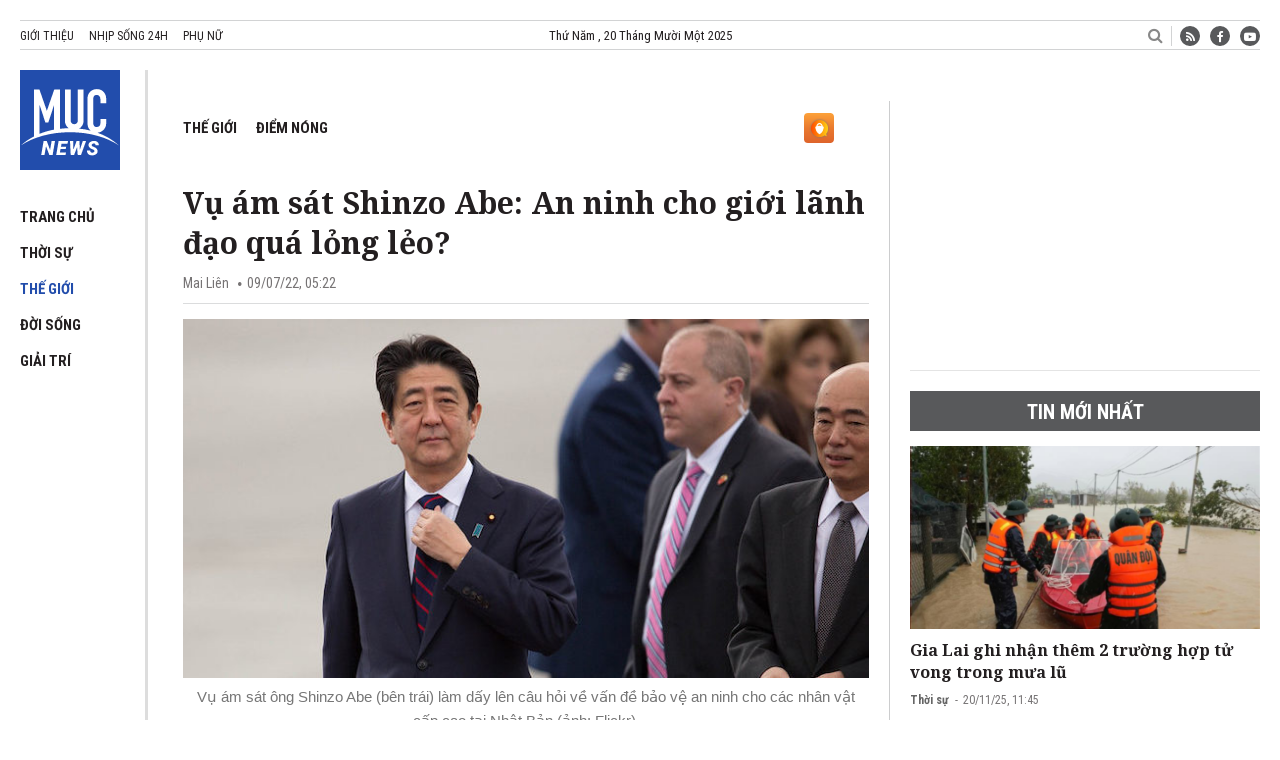

--- FILE ---
content_type: text/html; charset=UTF-8
request_url: https://mucnews.com/vu-am-sat-shinzo-abe-an-ninh-cho-gioi-lanh-dao-78044.html
body_size: 12422
content:
<!DOCTYPE html>
<html lang="vi" prefix="og: https://ogp.me/ns#">
<head>
    <meta charset="UTF-8"/>
    <meta name="viewport" content="width=device-width, initial-scale=1">

    <!--    Preconnect -->
    <link href="https://googleads.g.doubleclick.net" rel="preconnect" />
    <link href="https://adservice.google.com" rel="preconnect" />
    <link href="https://www.google.com" rel="preconnect" />
    <link href="https://www.googletagmanager.com" rel="preconnect" />
    <link href="https://connect.facebook.net" crossorigin="anonymous" rel="preconnect" />
    <link href="https://www.facebook.com" rel="preconnect" />
    <link href="https://imasdk.googleapis.com" rel="preconnect" />
    <link href="https://www.google-analytics.com" rel="preconnect" />
    <link href="https://fonts.gstatic.com" crossorigin="anonymous" rel="preconnect" />
    <link href="https://securepubads.g.doubleclick.net" rel="preconnect" />
    <link rel="profile" href="https://gmpg.org/xfn/11" />
    <link rel="pingback" href="https://mucnews.com/xmlrpc.php"/>

    <link href="https://fonts.googleapis.com/css2?family=Noto+Serif:ital,wght@0,400;0,700;1,400;1,700&family=Roboto+Condensed:wght@300;400;700&display=swap&display=swap" rel="stylesheet">

        <meta property="og:title" content="Vụ ám sát Shinzo Abe: An ninh cho giới lãnh đạo quá lỏng lẻo?"/>
    <meta property="og:type" content="article"/>
    <meta property="og:description" content="
Sau khi cựu Thủ tướng Nhật Bản Shinzo Abe bị ám sát ở cự ly gần hôm 8/7, công chúng Nhật Bản đang x..."/>
    <meta property="og:url" content="https://mucnews.com/vu-am-sat-shinzo-abe-an-ninh-cho-gioi-lanh-dao-78044.html"/>
    <meta property="og:site_name" content="MUC News"/>
    <meta property="og:image" content="https://cdn.mucnews.com/wp-content/uploads/2022/07/am-sat-abe-700x366.jpg" />
<meta name='robots' content='index, follow, max-image-preview:large, max-snippet:-1, max-video-preview:-1' />

	<!-- This site is optimized with the Yoast SEO plugin v17.1 - https://yoast.com/wordpress/plugins/seo/ -->
	<title>Vụ ám sát Shinzo Abe: An ninh cho giới lãnh đạo quá lỏng lẻo?</title>
	<meta name="description" content="Sau khi cựu Thủ tướng Nhật Bản Shinzo Abe bị ám sát ở cự ly gần hôm 8/7, công chúng Nhật Bản đang xôn xao bàn luận: Phải chăng việc bảo vệ" />
	<link rel="canonical" href="https://mucnews.com/vu-am-sat-shinzo-abe-an-ninh-cho-gioi-lanh-dao-78044.html" />
	<meta name="twitter:card" content="summary_large_image" />
	<meta name="twitter:title" content="Vụ ám sát Shinzo Abe: An ninh cho giới lãnh đạo quá lỏng lẻo?" />
	<meta name="twitter:description" content="Sau khi cựu Thủ tướng Nhật Bản Shinzo Abe bị ám sát ở cự ly gần hôm 8/7, công chúng Nhật Bản đang xôn xao bàn luận: Phải chăng việc bảo vệ" />
	<meta name="twitter:image" content="https://cdn.mucnews.com/wp-content/uploads/2022/07/am-sat-abe.jpg" />
	<meta name="twitter:label1" content="Written by" />
	<meta name="twitter:data1" content="Mai Liên" />
	<meta name="twitter:label2" content="Est. reading time" />
	<meta name="twitter:data2" content="5 phút" />
	<!-- / Yoast SEO plugin. -->


<link rel='dns-prefetch' href='//s.w.org' />
<link rel="alternate" type="application/rss+xml" title="Dòng thông tin MUC News &raquo;" href="https://mucnews.com/feed" />
<link rel="alternate" type="application/rss+xml" title="Dòng phản hồi MUC News &raquo;" href="https://mucnews.com/comments/feed" />
<link rel="alternate" type="application/rss+xml" title="MUC News &raquo; Vụ ám sát Shinzo Abe: An ninh cho giới lãnh đạo quá lỏng lẻo? Dòng phản hồi" href="https://mucnews.com/vu-am-sat-shinzo-abe-an-ninh-cho-gioi-lanh-dao-78044.html/feed" />
<link rel='stylesheet' id='wp-block-library-css'  href='https://mucnews.com/wp-includes/css/dist/block-library/style.min.css?ver=5.8.1' type='text/css' media='all' />
<link rel='stylesheet' id='ev-style-css'  href='https://mucnews.com/wp-content/plugins/etvn_videos/assets/css/video-styles.css?ver=1' type='text/css' media='all' />
<link rel='stylesheet' id='ez-icomoon-css'  href='https://mucnews.com/wp-content/plugins/easy-table-of-contents/vendor/icomoon/style.min.css?ver=2.0.17' type='text/css' media='all' />
<link rel='stylesheet' id='ez-toc-css'  href='https://mucnews.com/wp-content/plugins/easy-table-of-contents/assets/css/screen.min.css?ver=2.0.17' type='text/css' media='all' />
<style id='ez-toc-inline-css' type='text/css'>
div#ez-toc-container p.ez-toc-title {font-size: 120%;}div#ez-toc-container p.ez-toc-title {font-weight: 500;}div#ez-toc-container ul li {font-size: 95%;}
</style>
<link rel='stylesheet' id='font-awesome-css'  href='https://mucnews.com/wp-content/themes/desktop/css/font-awesome.min.css?ver=5.8.1' type='text/css' media='all' />
<link rel='stylesheet' id='swiper-css-css'  href='https://mucnews.com/wp-content/themes/desktop/css/swiper.min.css?ver=1.19' type='text/css' media='all' />
<link rel='stylesheet' id='main-style-css'  href='https://mucnews.com/wp-content/themes/desktop/style.css?ver=1.19' type='text/css' media='all' />
<script type='text/javascript' src='https://mucnews.com/wp-includes/js/jquery/jquery.min.js?ver=3.6.0' id='jquery-core-js'></script>
<script type='text/javascript' src='https://mucnews.com/wp-includes/js/jquery/jquery-migrate.min.js?ver=3.3.2' id='jquery-migrate-js'></script>
<script type='text/javascript' src='https://mucnews.com/wp-content/themes/desktop/js/swiper.min.js?ver=1.01' id='swiper-js-js'></script>
<script type='text/javascript' src='https://mucnews.com/wp-content/themes/desktop/js/lazysizes.min.js?ver=5.8.1' id='lazy-js-js'></script>
<link rel="https://api.w.org/" href="https://mucnews.com/wp-json/" /><link rel="alternate" type="application/json" href="https://mucnews.com/wp-json/wp/v2/posts/78044" /><link rel="EditURI" type="application/rsd+xml" title="RSD" href="https://mucnews.com/xmlrpc.php?rsd" />
<link rel="wlwmanifest" type="application/wlwmanifest+xml" href="https://mucnews.com/wp-includes/wlwmanifest.xml" /> 
<meta name="generator" content="WordPress 5.8.1" />
<link rel='shortlink' href='https://mucnews.com/?p=78044' />
<link rel="alternate" type="application/json+oembed" href="https://mucnews.com/wp-json/oembed/1.0/embed?url=https%3A%2F%2Fmucnews.com%2Fvu-am-sat-shinzo-abe-an-ninh-cho-gioi-lanh-dao-78044.html" />
<link rel="alternate" type="text/xml+oembed" href="https://mucnews.com/wp-json/oembed/1.0/embed?url=https%3A%2F%2Fmucnews.com%2Fvu-am-sat-shinzo-abe-an-ninh-cho-gioi-lanh-dao-78044.html&#038;format=xml" />
<link rel="shortcut icon" href="https://mucnews.com/wp-content/themes/desktop/favicon.ico" title="Favicon" />    <!--[if IE]>
    <script type="text/javascript">jQuery(document).ready(function (){ jQuery(".menu-item").has("ul").children("a").attr("aria-haspopup", "true");});</script>
    <![endif]-->
    <!--[if lt IE 9]>
    <script src="https://mucnews.com/wp-content/themes/desktop/js/html5.js"></script>
    <script src="https://mucnews.com/wp-content/themes/desktop/js/selectivizr-min.js"></script>
    <![endif]-->
        <!-- Global site tag (gtag.js) - Google Analytics -->
<script async src="https://www.googletagmanager.com/gtag/js?id=G-34SLQFY88F"></script>

<meta name="twitter:card" content="summary"></meta>

<meta name="google-site-verification" content="B8qYGhG_wDTohgg6jvdAGADP2n6FoHCM2wmLaGC63Nk" />

<!-- Taboola 

<script type="text/javascript">
  window._taboola = window._taboola || [];
  _taboola.push({article:'auto'});
  !function (e, f, u, i) {
    if (!document.getElementById(i)){
      e.async = 1;
      e.src = u;
      e.id = i;
      f.parentNode.insertBefore(e, f);
    }
  }(document.createElement('script'),
  document.getElementsByTagName('script')[0],
'//cdn.taboola.com/libtrc/mucmultiuniversescooperation-mucnews/loader.js',
  'tb_loader_script');
  if(window.performance && typeof window.performance.mark == 'function')
    {window.performance.mark('tbl_ic');}
</script>
 
Close Taboola  -->
<style type="text/css" media="screen">
#top-bar .top-nav li {float: left;margin-right: 15px;}
.e3lan-post {line-height: 0;margin: 0 auto;text-align: center;}
.e3lan-post .avbner {margin: 20px 0 0 !important;}
.post-ad div {
    max-width: 100%;
}</style>    <!-- Ads Manager - Adserver -->
<script async src="https://securepubads.g.doubleclick.net/tag/js/gpt.js"></script>
<script>
  window.googletag = window.googletag || {cmd: []};
  googletag.cmd.push(function() {

googletag.defineSlot('/21981637627/mucnews_top_banner_area_fluid_970x250', [970, 90], 'div-gpt-ad-1603168060816-0').addService(googletag.pubads());

googletag.defineSlot('/21981637627/mucnews_post_sidebar_1_300x250', [300, 250], 'div-gpt-ad-1603282959595-0').addService(googletag.pubads());
googletag.defineSlot('/21981637627/mucnews_post_sidebar_2_300x600', [[300, 250], [300, 600], 'fluid'], 'div-gpt-ad-1603282282499-0').addService(googletag.pubads());

    googletag.defineSlot('/21981637627/mucnews_para_0_336x280_fluid', ['fluid', [300, 250], [336, 280]], 'div-gpt-ad-1610199591853-0').addService(googletag.pubads());
googletag.defineSlot('/21981637627/mucnews_para_1_336x280_fluid', [[300, 250], 'fluid', [336, 280]], 'div-gpt-ad-1603101292978-0').addService(googletag.pubads());
googletag.defineSlot('/21981637627/mucnews_para_2_336x280_fluid', [[336, 280], [300, 250], 'fluid'], 'div-gpt-ad-1603279350208-0').addService(googletag.pubads());
googletag.defineSlot('/21981637627/mucnews_para_3_336x280_fluid', ['fluid', [336, 280], [300, 250]], 'div-gpt-ad-1603279496660-0').addService(googletag.pubads());
googletag.defineSlot('/21981637627/mucnews_para_4_336x280_fluid', [[300, 250], [336, 280], 'fluid'], 'div-gpt-ad-1603279554253-0').addService(googletag.pubads());
        googletag.defineSlot('/21981637627/mucnews_below_article_banner_area_680x480_fluid', [[336, 280], 'fluid'], 'div-gpt-ad-1604292332896-0').addService(googletag.pubads());


googletag.defineSlot('/21981637627/mucnews_bottom_banner_area_fluid_970x250', [[970, 250], 'fluid'], 'div-gpt-ad-1604118409816-0').addService(googletag.pubads());

    googletag.pubads().enableSingleRequest();
    googletag.pubads().collapseEmptyDivs();
    googletag.enableServices();
  });
</script>

<!-- End Ads Manager - Adserver -->
			<meta property="fb:pages" content="106355447761681" />
							<meta property="ia:markup_url_dev" content="https://mucnews.com/vu-am-sat-shinzo-abe-an-ninh-cho-gioi-lanh-dao-78044.html?ia_markup=1" />
				<link rel="amphtml" href="https://mucnews.com/vu-am-sat-shinzo-abe-an-ninh-cho-gioi-lanh-dao-78044.html/amp"><link rel="icon" href="https://mucnews.com/wp-content/uploads/2020/10/cropped-muc-news-32x32.png" sizes="32x32" />
<link rel="icon" href="https://mucnews.com/wp-content/uploads/2020/10/cropped-muc-news-192x192.png" sizes="192x192" />
<link rel="apple-touch-icon" href="https://mucnews.com/wp-content/uploads/2020/10/cropped-muc-news-180x180.png" />
<meta name="msapplication-TileImage" content="https://mucnews.com/wp-content/uploads/2020/10/cropped-muc-news-270x270.png" />
    <script type="application/ld+json">
{
   "@context": "http://schema.org",
   "@type": "WebSite",
   "url": "https://mucnews.com",
   "potentialAction": {
     "@type": "SearchAction",
     "target": "https://mucnews.com/?s={search_term_string}",
     "query-input": "required name=search_term_string"
   }
}

</script>
<script type="application/ld+json">
{
 "@context": "http://schema.org",
 "@type": "BreadcrumbList",
 "itemListElement":
 [
  {
   "@type": "ListItem",
   "position": 1,
   "item":
   {
    "@id": "https://mucnews.com/cat/the-gioi",
    "name": "Thế giới"
    }
  },
  {
  "@type": "ListItem",
  "position": 2,
  "item":
   {
     "@id": "https://mucnews.com/vu-am-sat-shinzo-abe-an-ninh-cho-gioi-lanh-dao-78044.html",
     "name": "Vụ ám sát Shinzo Abe: An ninh cho giới lãnh đạo quá lỏng lẻo?"
   }
  }
 ]
}

</script>
<script type="application/ld+json">
{
  "@context": "http://schema.org",
  "@type": "NewsArticle",
  "headline": "Vụ ám sát Shinzo Abe: An ninh cho giới lãnh đạo quá lỏng lẻo?",
  "image": {
    "@type": "ImageObject",
    "url": "https://cdn.mucnews.com/wp-content/uploads/2022/07/am-sat-abe.jpg",
    "width": 700,
    "height": 366
  },
  "mainEntityOfPage": {
    "@type": "WebPage",
    "@id": "https://mucnews.com/vu-am-sat-shinzo-abe-an-ninh-cho-gioi-lanh-dao-78044.html"
  },
  "description": "
Sau khi cựu Thủ tướng Nhật Bản Shinzo Abe bị ám sát ở cự ly gần hôm 8/7, công chúng Nhật Bản đang xôn xao bàn luận: Phải chăng việc bảo vệ các nhân vật cấp cao tại nước này đang quá lỏng lẻo? 



Nhật Bản là một quốc gia rất hiếm khi xảy ra bạo lực chính trị và tội phạm về súng. Các quan chức Nhật ...",
  "datePublished": "2022-07-08 22:22:02",
  "dateModified": "2022-07-08 22:28:04",
  "author": {
    "@type": "Person",
    "name": "MUC News"
  },
  "publisher": {
    "@type": "Organization",
    "name": "MUC News",
    "logo": {
      "@type": "ImageObject",
      "url": "https://mucnews.com/wp-content/themes/desktop/images/logo/muc-logo.jpg",
      "width": 468,
      "height": 60
    }
  }
}

</script></head>
<body id="top" class="post-template-default single single-post postid-78044 single-format-standard">
<script>
    var cook = document.cookie, darkMode = 0;
    if(cook.indexOf('tn_dark_mode') > -1) { document.getElementById('top').classList.add('dark'); darkMode = 1}
    else { document.getElementById('top').classList.remove('dark'); }
</script>
<div id="wrapper-outer" class="clearfix">
    <div id="wrapper" class="clearfix">
        <div id="top-bar" class="fixed-enabled">
            <div class="container clearfix">
                <div class="left-col">
                    <ul class="top-nav">
                        <li><a href="/gioi-thieu">Giới thiệu</a></li>
                        <li><a href="https://tin360.tv/">Nhịp sống 24h</a></li>
                        <li><a href="https://mucwomen.com/">Phụ nữ</a></li>
                    </ul>
                </div>
                <span class="today-date">
                    Thứ Năm ,  20  Tháng Mười Một 2025                </span>
                <ul class="right-col">
                    <li class="search-block">
                        <i class="fa fa-search"></i>
                        <div class="search-form">
                            <script async src="https://cse.google.com/cse.js?cx=002568262588011703739:1seqeyyveok"></script>
                            <div class="gcse-search"></div>
                        </div>
                    </li><!-- .search-block /-->
                    <li>    <div class="social-icons">
        <a class="ttip-none" title="Rss" href="https://mucnews.com/feed" target="_blank">
                <i class="fa fa-rss"></i></a>        <a class="ttip-none" title="Facebook"
           href="https://www.facebook.com/mucnewsvn/" target="_blank" rel="nofollow">
                <i class="fa fa-facebook"></i></a>        <a class="ttip-none" title="Youtube"
           href="https://www.youtube.com/MUCNews" target="_blank" rel="nofollow">
                <i class="fa fa-youtube-play"></i></a>    </div>

    </li>
                </ul>
            </div>
        </div>
        <div class="inner-wrapper">
            <header id="theme-header" class="theme-header">
                <a id="slide-out-open" class="slide-out-open slide-menu" href="#"><span></span></a>
                <aside id="slide-out">
                    <div id="mobile-menu"></div>
                </aside><!-- #slide-out /-->
                <div class="header-content container">
                    <div class="logo">
                        <h2 class="ltit">                        <a title="MUC News" href="https://mucnews.com/">
                            <img width="142" height="92" src="https://mucnews.com/wp-content/themes/desktop/images/logo/logo.svg?v2" alt="MUC News"/>
                            <strong>MUC NewsTin nhanh | Tin tức 24h | Tin tức mới</strong>
                        </a>
                        </h2>                    </div><!-- .logo /-->
                    <nav id="main-nav">
                        <div class="main-menu"><ul id="menu-main-menu" class="menu"><li id="menu-item-28" class="menu-item menu-item-type-custom menu-item-object-custom menu-item-28"><a href="/">Trang chủ</a></li>
<li id="menu-item-2264" class="menu-item menu-item-type-taxonomy menu-item-object-category menu-item-2264"><a href="https://mucnews.com/cat/thoi-su">Thời sự</a></li>
<li id="menu-item-2265" class="menu-item menu-item-type-taxonomy menu-item-object-category current-post-ancestor current-menu-parent current-post-parent menu-item-2265"><a href="https://mucnews.com/cat/the-gioi">Thế giới</a></li>
<li id="menu-item-2266" class="menu-item menu-item-type-taxonomy menu-item-object-category menu-item-2266"><a href="https://mucnews.com/cat/doi-song">Đời sống</a></li>
<li id="menu-item-37136" class="menu-item menu-item-type-taxonomy menu-item-object-category menu-item-37136"><a href="https://mucnews.com/cat/giai-tri">Giải trí</a></li>
</ul></div>                    </nav><!-- .main-nav /-->
                </div><!-- .container /-->
            </header><!-- #header /-->
            <div id="main-content" class="container clearfix">
                <div class="e3lan e3lan-post">        <div style="display: inline-block;width: 100%;text-align: center;margin-bottom: 25px;">
            <div style="display: inline-block">
                <!-- /21981637627/mucnews_top_banner_area_fluid_970x250 -->
<div id='div-gpt-ad-1603168060816-0' style='width: 970px; height: 90px;'>
  <script>
    googletag.cmd.push(function() { googletag.display('div-gpt-ad-1603168060816-0'); });
  </script>
</div>            </div>
        </div>
        </div><div class="main-wrap">
				<div id="the-post" class="content">

				<main class="pc-wrap">
					<div class="post-head">
						<div id="pBar" class="fixed-enabled">
							<ul class="p-cats">
    <li class="main"><a href="https://mucnews.com/cat/the-gioi" target="_blank">Thế giới</a></li><li class="sub"><a href="https://mucnews.com/cat/the-gioi/diem-nong" target="_blank">Điểm nóng</a></li></ul>
<script type='text/javascript'
				src='https://platform-api.sharethis.com/js/sharethis.js#property=5f11c056390d8c00129a9769&product=inline-share-buttons'
				async='async'></script>
<script src="https://sp.zalo.me/plugins/sdk.js"></script>
<div id="share-btn" class="inline">
	<div class='sharethis-inline-share-buttons' data-url="https://mucnews.com/vu-am-sat-shinzo-abe-an-ninh-cho-gioi-lanh-dao-78044.html"></div>
	<div class="safechat-share-btn">
		<a
			href="https://safechat.com/share-url?url=https://mucnews.com/vu-am-sat-shinzo-abe-an-ninh-cho-gioi-lanh-dao-78044.html&title=Vụ ám sát Shinzo Abe: An ninh cho giới lãnh đạo quá lỏng lẻo?&text=
Sau khi cựu Thủ tướng Nhật Bản Shinzo Abe bị ám sát ở cự ly gần hôm 8/7, công chúng Nhật Bản đang xôn xao bàn luận: Phải chăng việc bảo vệ các nhân vật cấp cao tại nước này đang quá lỏng lẻo? 



Nhật Bản là một quốc gia  ..."
			class="sc-shareLink">
			<img src="https://safechat.com/assets/media/favicon/favicon-32x32.png"/>
		</a>
	</div>
	<div class="zalo-share-button" data-href="https://mucnews.com/vu-am-sat-shinzo-abe-an-ninh-cho-gioi-lanh-dao-78044.html" data-oaid="579745863508352884" data-layout="3"
			 data-color="blue" data-customize=false></div>
</div>
<script>
	const linkElm = document.querySelector("a.sc-shareLink");
	const href = linkElm.getAttribute('href');
	const title = 'Chia sẻ bài viết trên SafeChat';
	function popupCenter(url, title, width, height) {
		const x = screen.width / 2 - width / 2;
		const y = screen.height / 2 - height / 2;
		window.open(url, title, 'height=' + height + ',width=' + width + ',left=' + x + ',top=' + y);
	}
	linkElm.addEventListener('click', (e) => {
		e.preventDefault();
		popupCenter(href, title, 745, 650);
	});
</script>						</div>
						<div class="clear"></div>
						<h1 class="post-title">Vụ ám sát Shinzo Abe: An ninh cho giới lãnh đạo quá lỏng lẻo?</h1>
						<div class="p-meta">
	<span class="post-meta-author"><span>Mai Liên</span></span>	<span class="tie-date"><span class="p-time" data-date="2022-07-09 05:22:02">09/07/22, 05:22</span></span><!--    <span class="post-views"></span>-->
</div>
<div class="clear"></div>
						<div class="clear"></div>
												<div class="clear"></div>
						    <figure>
        <div class="single-post-thumb">
			<img width="700" height="366" src="https://cdn.mucnews.com/wp-content/uploads/2022/07/am-sat-abe-700x366.jpg" class="attachment-tie-large size-tie-large wp-post-image" alt="Vụ ám sát ông Shinzo Abe (bên trái) làm dấy lên câu hỏi về vấn đề bảo vệ an ninh cho các nhân vật cấp cao tại Nhật Bản (ảnh: Flickr)." loading="lazy" />        </div>
		            <figcaption class="single-post-caption">Vụ ám sát ông Shinzo Abe (bên trái) làm dấy lên câu hỏi về vấn đề bảo vệ an ninh cho các nhân vật cấp cao tại Nhật Bản (ảnh: Flickr).</figcaption>     </figure>
							<div class="clear"></div>
					</div>
					<div class="post-content">
						<article id="the-post-content" class="entry">
							
							
<p><strong>Sau khi cựu Thủ tướng Nhật Bản <a href="https://mucnews.com/video-cuu-thu-tuong-nhat-shinzo-abe-guc-nga-sau-tieng-sung-77948.html">Shinzo Abe bị ám sát ở cự ly gần</a> hôm 8/7, công chúng Nhật Bản đang xôn xao bàn luận: Phải chăng việc bảo vệ các nhân vật cấp cao tại nước này đang quá lỏng lẻo? </strong></p>



<p>Nhật Bản là một quốc gia rất hiếm khi xảy ra bạo lực chính trị và tội phạm về súng. Các quan chức Nhật Bản thường đi lại với mức độ bảo vệ an ninh rất khiêm tốn, chủ yếu tập trung vào các mối đe dọa trực tiếp về thể chất. </p>



<p>Điều này khác biệt lớn so với Mỹ, nơi mà các chính trị gia thường được bảo vệ bằng các nhân viên được trang bị vũ khí dày đặc, sẵn sàng ứng phó với các cuộc tấn công bằng súng.</p>



<p>Khi vụ ám sát xảy ra lúc gần trưa 8/7, ông Abe, 67 tuổi, đang phát biểu bên lề đường tại thành phố Nara để vận động tranh cử cho các ứng cử viên Đảng Dân chủ Tự do (LDP) trước cuộc bầu cử ngày 10/7. Kẻ tấn công dùng súng tự chế bắn ông Abe ở cự ly khoảng 3m.</p><div class="post-ad JBu8fNC6" style="clear:both;display:inline-block;width:100%;margin:0 0 30px 0;"><div style="text-align: center">
<div class="adbanner" style="display: inline-block; width:100%; text-align: center; margin: 32px 0 32px;">

<!-- /21981637627/mucnews_para_1_336x280_fluid -->
<div id='div-gpt-ad-1603101292978-0'>
  <script>
    googletag.cmd.push(function() { googletag.display('div-gpt-ad-1603101292978-0'); });
  </script>
</div>

<!-- Adsense 
<script async src="https://pagead2.googlesyndication.com/pagead/js/adsbygoogle.js?client=ca-pub-3765579170804666"
     crossorigin="anonymous"></script>
<ins class="adsbygoogle"
     style="display:block; text-align:center;"
     data-ad-layout="in-article"
     data-ad-format="fluid"
     data-ad-client="ca-pub-3765579170804666"
     data-ad-slot="7786762502"></ins>
<script>
     (adsbygoogle = window.adsbygoogle || []).push({});
</script>
-->
</div>
</div></div>



<figure class="wp-block-image size-full"><img width="679" height="585" data-src="https://cdn.mucnews.com/wp-content/uploads/2022/07/bat-nghi-pham-ban-sung.jpeg" alt="Nghi phạm bắn cựu Thủ tướng Nhật Shinzo Abe bị bắt giữ (ảnh: Twitter)." class="lazyload wp-image-77949"/><figcaption>Nghi phạm bắn cựu Thủ tướng Nhật Shinzo Abe bị bắt giữ (ảnh: Twitter).</figcaption></figure>



<p>Ông Abe được đưa vào viện cấp cứu, nhưng <a href="https://tin360.tv/cuu-thu-tuong-nhat-shinzo-abe-da-qua-doi.html" target="_blank">qua đời</a> vào lúc 17h03 (tức 15h03 theo giờ Việt Nam) ngày 8/7 vì mất máu quá nhiều. Vụ ám sát ông Abe đã khiến<a href="https://tin360.tv/vu-ong-abe-trung-dan-cac-nha-lanh-dao-the-gioi-bi-soc.html" target="_blank"> nhiều nhà lãnh đạo trên thế giới bị sốc</a>.</p>



<h2>Vụ ám sát hiếm hoi tại Nhật Bản</h2>



<p>Nippon Television dẫn lời cảnh sát Nara cho biết có một cảnh sát chuyên trách có vũ trang và một số sĩ quan địa phương khác được phân công bảo vệ ông Abe trong cuộc vận động hôm 8/7. Cảnh sát Nara từ chối cho biết có bao nhiêu cảnh sát tham gia đảm bảo an ninh cho ông Abe.</p>



<p>Một số nhà bình luận cho rằng việc bảo vệ an ninh cho cựu Thủ tướng đáng lẽ phải được tăng cường.</p>



<p>“Bất cứ ai cũng có thể bắn trúng ông ấy từ khoảng cách đó&#8221;, ông Masazumi Nakajima, một cựu thám tử cảnh sát Nhật Bản, nói với đài truyền hình TBS của Nhật Bản. &#8220;Tôi nghĩ rằng việc bảo vệ an ninh đã quá yếu.&#8221;</p><div class="post-ad zKCt7JVq" style="clear:both;display:inline-block;width:100%;margin:0 0 30px 0;"><div style="text-align: center">
<div class="adbanner" style="display: inline-block;text-align: center; margin: 32px 0 32px;">

<!-- /21981637627/mucnews_para_2_336x280_fluid -->
<div id='div-gpt-ad-1603279350208-0'>
  <script>
    googletag.cmd.push(function() { googletag.display('div-gpt-ad-1603279350208-0'); });
  </script>
</div>
 

<!-- Taboola 

<div id="taboola-mid-article-thumbnails"></div>
<script type="text/javascript">
  window._taboola = window._taboola || [];
  _taboola.push({
    mode: 'thumbnails-mid-new',
    container: 'taboola-mid-article-thumbnails',
    placement: 'Mid Article Thumbnails',
    target_type: 'mix'
  });
</script>

-->

</div>
</div> 
</div>



<p>&#8220;Người đó cần được bảo vệ từ mọi hướng&#8221;, theo ông Koichi Ito, chuyên gia an ninh cho nhân vật nổi tiếng. Ông Ito nói với đài truyền hình quốc gia NHK: &#8220;Nếu việc này không được thực hiện 100% thì không tốt.&#8221;</p>



<p>Các quan chức Nhật Bản, kể cả các cựu thủ tướng, được bảo vệ bởi một chi nhánh đặc biệt của cảnh sát Tokyo. Các sĩ quan mặc thường phục được trang bị vũ khí được gọi là SP &#8211; tức Cảnh sát An ninh. Để đảm nhận công việc này, họ phải trải qua một cuộc kiểm tra nghiêm ngặt, bao gồm kiểm tra chuyên môn về chiến đấu tay đôi. Họ thường ở gần chính trị gia mà họ đang bảo vệ để để ngăn cản các mối đe dọa trực tiếp về thể chất.</p>



<figure class="wp-block-image size-full"><img width="700" height="392" data-src="https://cdn.mucnews.com/wp-content/uploads/2022/07/nhan-vien-bat-nghi-pham.jpg" alt="Các nhân viên bắt giữ tay súng ám sát cựu Thủ tướng Nhật Shinzo Abe hôm 8/7/2022 (ảnh chụp màn hình)." class="lazyload wp-image-77969"/><figcaption>Các nhân viên bắt giữ tay súng ám sát cựu Thủ tướng Nhật Shinzo Abe hôm 8/7/2022 (ảnh chụp màn hình).</figcaption></figure>



<p>Theo Cơ quan Cảnh sát Quốc gia Nhật Bản, chỉ có 10 sự cố liên quan đến súng đạn ở Nhật Bản vào năm ngoái, trong đó chỉ một vụ gây tử vong.</p>



<p>Vụ ám sát ông Abe là trường hợp ám sát đầu tiên đối với một thủ tướng đương nhiệm hoặc cựu thủ tướng Nhật Bản kể từ những năm 1930. Các cựu thủ tướng Saito Makoto và Takahashi Korekiyo bị ám sát cùng ngày vào năm 1936, trong khi Thủ tướng khi đó là Tsuyoshi Inukai bị ám sát năm 1932.</p>



<h2>&#8216;Sự kiện thân mật&#8217;</h2>



<p>Cuộc vận động hôm 8/7 mà ông Abe thực hiện thường được đánh giá là &#8220;sự kiện thân mật&#8221;. Các chính trị gia thường đứng phát biểu trên phố, trong khi người dân đi qua hoặc đứng lại lắng nghe.</p>



<p>&#8220;Bạn không bao giờ có bất kỳ cảm giác bất an, nguy hiểm hoặc bất cứ điều gì tương tự&#8221;, theo ông Paul Nadeau, người từng tham gia các sự kiện tranh cử với ông Abe trong quá khứ.</p>



<figure class="wp-block-image size-full"><img width="510" height="680" data-src="https://cdn.mucnews.com/wp-content/uploads/2022/07/shinzo-abe-phat-bieu.jpeg" alt="Cựu Thủ tướng Shinzo Abe phát biểu trước khi bị bắn ngày 8/7/2022 (ảnh: Twitter)." class="lazyload wp-image-77957"/><figcaption>Cựu Thủ tướng Shinzo Abe phát biểu trước khi bị bắn ngày 8/7/2022 (ảnh: Twitter).</figcaption></figure>



<p>Iwao Horii, một thành viên đảng LDP đứng cạnh ông Abe khi vụ ám sát xảy ra, cho biết việc chuẩn bị cho cuộc vận động là điều rất bình thường. Có khoảng 15 nhân viên trong đảng được giao nhiệm vụ kiểm soát đám đông, trong khi việc bảo vệ an ninh do cảnh sát địa phương xử lý.</p><div class="post-ad h5IXha0s" style="clear:both;display:inline-block;width:100%;margin:0 0 30px 0;"><div style="text-align: center">
<div class="adbanner" style="display: inline-block;text-align: center; margin: 32px 0 32px;">

<!-- /21981637627/mucnews_para_3_336x280_fluid -->
<div id='div-gpt-ad-1603279496660-0'>
  <script>
    googletag.cmd.push(function() { googletag.display('div-gpt-ad-1603279496660-0'); });
  </script>
</div>

</div>
</div></div>



<p>Tất cả các đảng lớn tại Nhật Bản đều thông báo đình chỉ các hoạt động vận động bầu cử sau vụ ám sát ông Abe.</p>



<p><strong>Có thể bạn quan tâm</strong></p>



<ul><li><a href="https://mucnews.com/cuu-thu-tuong-shinzo-abe-tung-de-cap-den-chu-de-nhay-cam-nay-truoc-khi-bi-ban-77979.html">Cựu Thủ tướng Shinzo Abe từng đề cập đến chủ đề “nhạy cảm” này trước khi bị bắn</a></li></ul>
</p>
																				</article>
						<div class="clear"></div>
						<div class="the_tags_outer">
							<span class="post-cat-tag"><span>Từ Khóa:</span><a href="https://mucnews.com/tag/nhat-ban" rel="tag">Nhật Bản</a></span>						</div>
						<div id="respond">
							<div class="fb-comments" data-href="https://mucnews.com/vu-am-sat-shinzo-abe-an-ninh-cho-gioi-lanh-dao-78044.html" data-numposts="10" data-width="100%" data-colorscheme="light"></div>						</div>
						<div class="clear"></div>
						<div class="e3lan e3lan-post">        <div style="display: inline-block;width: 100%;text-align: center;margin-bottom: 25px;">
            <div style="display: inline-block">
                <!-- /21981637627/mucnews_below_article_banner_area_680x480_fluid -->
<div id='div-gpt-ad-1604292332896-0'>
  <script>
    googletag.cmd.push(function() { googletag.display('div-gpt-ad-1604292332896-0'); });
  </script>
</div>            </div>
        </div>
        </div>					</div>
				</main>
				<div class="clear"></div>
			</div>
			<div id="sidebar" class="sidebar">
    <div class="theiaStickySidebar">
		        <div id="ads300_250-widget-4" class="widget e3lan-widget-content">
                                        <div class="e3lan-cell">
                    <!-- /21981637627/mucnews_post_sidebar_1_300x250 -->
<div id='div-gpt-ad-1603282959595-0' style='width: 300px; height: 250px;'>
  <script>
    googletag.cmd.push(function() { googletag.display('div-gpt-ad-1603282959595-0'); });
  </script>
</div>
                </div>
                    </div>
        <div id="posts-list-widget-3" class="widget posts-list wBox"><div class="widget-top"><span class="widget-title">Tin mới nhất</span></div><div class="widget-container">        <ul class="p-list">
            <li class="thumb-top first"><article>	<div class="p-thumb">
				<a href="/gia-lai-ghi-nhan-them-2-truong-hop-tu-vong-trong-mua-lu-174519.html" class="thumb-link" rel="nofollow">
							<img class="lazyload" src="https://mucnews.com/wp-content/themes/desktop/images/loadingThumb.gif"
						 data-src="https://cdn.mucnews.com/wp-content/uploads/2025/11/loi-keu-cuu-cua-be-trai-song-cung-me-ke-o-ha-noi-2025-11-20t030114175-400x209.png" width="300"
						 height="200" alt="Gia Lai ghi nhận thêm 2 trường hợp tử vong trong mưa lũ">
					</a>
			</div>
		<div class="p-entry">
		<a href="/gia-lai-ghi-nhan-them-2-truong-hop-tu-vong-trong-mua-lu-174519.html" title="Gia Lai ghi nhận thêm 2 trường hợp tử vong trong mưa lũ" rel="nofollow">
			<span class="p-title">Gia Lai ghi nhận thêm 2 trường hợp tử vong trong mưa lũ</span>
		</a>
					<p class="p-meta">
				<span class="p-cat"><a href="https://mucnews.com/cat/thoi-su" rel="nofollow">Thời sự</a></span>				<span class="tie-date"><span class="p-time" data-date="2025-11-20 11:45:58">20/11/25, 11:45</span></span>							</p>
					</div>
	</article></li>	            <li class="thumb-left other"><article>	<div class="p-thumb">
				<a href="/diem-khac-biet-trong-thuong-vu-f-35-my-tinh-ban-cho-a-rap-xe-ut-174491.html" class="thumb-link" rel="nofollow">
							<img class="lazyload" src="https://mucnews.com/wp-content/themes/desktop/images/loadingThumb.gif"
						 data-src="https://cdn.mucnews.com/wp-content/uploads/2025/11/thiet-ke-chua-co-ten-2025-11-20t100515138-150x100.png" width="155"
						 height="100" alt="Điểm khác biệt trong thương vụ F-35 Mỹ tính bán cho Ả rập Xê út">
					</a>
			</div>
		<div class="p-entry">
		<a href="/diem-khac-biet-trong-thuong-vu-f-35-my-tinh-ban-cho-a-rap-xe-ut-174491.html" title="Điểm khác biệt trong thương vụ F-35 Mỹ tính bán cho Ả rập Xê út" rel="nofollow">
			<span class="p-title">Điểm khác biệt trong thương vụ F-35 Mỹ tính bán cho Ả rập Xê út</span>
		</a>
					<p class="p-meta">
				<span class="p-cat"><a href="https://mucnews.com/cat/thoi-su" rel="nofollow">Thời sự</a></span>				<span class="tie-date"><span class="p-time" data-date="2025-11-20 11:44:09">20/11/25, 11:44</span></span>							</p>
					</div>
	</article></li>	            <li class="thumb-left other"><article>	<div class="p-thumb">
				<a href="/mo-hinh-phan-phoi-truc-tiep-be-phong-giup-masan-consumer-but-trong-ky-nguyen-so-174476.html" class="thumb-link" rel="nofollow">
							<img class="lazyload" src="https://mucnews.com/wp-content/themes/desktop/images/loadingThumb.gif"
						 data-src="https://cdn.mucnews.com/wp-content/uploads/2025/11/thiet-ke-chua-co-ten-2025-11-20t093104423-150x100.png" width="155"
						 height="100" alt="Mô hình phân phối trực tiếp: Bệ phóng giúp Masan Consumer bứt trong kỷ nguyên số">
					</a>
			</div>
		<div class="p-entry">
		<a href="/mo-hinh-phan-phoi-truc-tiep-be-phong-giup-masan-consumer-but-trong-ky-nguyen-so-174476.html" title="Mô hình phân phối trực tiếp: Bệ phóng giúp Masan Consumer bứt trong kỷ nguyên số" rel="nofollow">
			<span class="p-title">Mô hình phân phối trực tiếp: Bệ phóng giúp Masan Consumer bứt trong kỷ nguyên số</span>
		</a>
					<p class="p-meta">
				<span class="p-cat"><a href="https://mucnews.com/cat/kinh-doanh" rel="nofollow">kinh doanh</a></span>				<span class="tie-date"><span class="p-time" data-date="2025-11-20 11:40:52">20/11/25, 11:40</span></span>							</p>
					</div>
	</article></li>	            <li class="thumb-left other"><article>	<div class="p-thumb">
				<a href="/moi-truong-giao-duc-trung-thuc-huong-toi-giao-duc-khong-gian-doi-174468.html" class="thumb-link" rel="nofollow">
							<img class="lazyload" src="https://mucnews.com/wp-content/themes/desktop/images/loadingThumb.gif"
						 data-src="https://cdn.mucnews.com/wp-content/uploads/2025/11/bao-2025-11-20t093227271-150x100.png" width="155"
						 height="100" alt="Môi trường giáo dục trung thực – Hướng tới giáo dục không gian dối">
					</a>
			</div>
		<div class="p-entry">
		<a href="/moi-truong-giao-duc-trung-thuc-huong-toi-giao-duc-khong-gian-doi-174468.html" title="Môi trường giáo dục trung thực – Hướng tới giáo dục không gian dối" rel="nofollow">
			<span class="p-title">Môi trường giáo dục trung thực – Hướng tới giáo dục không gian dối</span>
		</a>
					<p class="p-meta">
				<span class="p-cat"><a href="https://mucnews.com/cat/thoi-su" rel="nofollow">Thời sự</a></span>				<span class="tie-date"><span class="p-time" data-date="2025-11-20 11:36:48">20/11/25, 11:36</span></span>							</p>
					</div>
	</article></li>	            <li class="thumb-left other"><article>	<div class="p-thumb">
				<a href="/5-nhom-nguoi-mua-nha-o-xa-hoi-duoc-xet-truoc-khi-phan-can-174426.html" class="thumb-link" rel="nofollow">
							<img class="lazyload" src="https://mucnews.com/wp-content/themes/desktop/images/loadingThumb.gif"
						 data-src="https://cdn.mucnews.com/wp-content/uploads/2025/11/anh-tin-1-15-150x100.png" width="155"
						 height="100" alt="5 nhóm người mua nhà ở xã hội được xét trước khi phân căn">
					</a>
			</div>
		<div class="p-entry">
		<a href="/5-nhom-nguoi-mua-nha-o-xa-hoi-duoc-xet-truoc-khi-phan-can-174426.html" title="5 nhóm người mua nhà ở xã hội được xét trước khi phân căn" rel="nofollow">
			<span class="p-title">5 nhóm người mua nhà ở xã hội được xét trước khi phân căn</span>
		</a>
					<p class="p-meta">
				<span class="p-cat"><a href="https://mucnews.com/cat/thoi-su" rel="nofollow">Thời sự</a></span>				<span class="tie-date"><span class="p-time" data-date="2025-11-20 11:35:14">20/11/25, 11:35</span></span>							</p>
					</div>
	</article></li>	                    </ul>
        <div class="clear"></div>
        </div></div><!-- .widget /--><div id="facebook-widget-5" class="widget facebook-widget"><div class="widget-top"><span class="widget-title">Kết nối MUC News</span></div><div class="widget-container">			<div class="facebook-box">
				<iframe class="lazyload" data-src="https://www.facebook.com/plugins/likebox.php?href=https://www.facebook.com/mucnewsvn/&amp;width=350&amp;height=250&amp;colorscheme=light&amp;show_faces=true&amp;header=false&amp;stream=false&amp;show_border=false" scrolling="no" frameborder="0" style="max-width:100%;border:none; overflow:hidden; width:350px; height:145px;" allowTransparency="true"></iframe>
			</div>
	</div></div><!-- .widget /--><div id="facebook-widget-8" class="widget facebook-widget"><div class="widget-container">			<div class="facebook-box">
				<iframe class="lazyload" data-src="https://www.facebook.com/plugins/likebox.php?href=https://www.facebook.com/mucnews24h/&amp;width=350&amp;height=250&amp;colorscheme=light&amp;show_faces=true&amp;header=false&amp;stream=false&amp;show_border=false" scrolling="no" frameborder="0" style="max-width:100%;border:none; overflow:hidden; width:350px; height:145px;" allowTransparency="true"></iframe>
			</div>
	</div></div><!-- .widget /--><div id="ads300_250-widget-9" class="widget e3lan e3lan-widget"><div class="widget-top"><span class="widget-title">Quảng cáo</span></div><div class="widget-container">        <div  class="widget e3lan-widget-content">
                                        <div class="e3lan-cell">
                    <!-- /21981637627/mucnews_post_sidebar_2_300x600 -->
<div id='div-gpt-ad-1603282282499-0'>
  <script>
    googletag.cmd.push(function() { googletag.display('div-gpt-ad-1603282282499-0'); });
  </script>
</div>
                </div>
                    </div>
        </div></div><!-- .widget /-->    </div><!-- .theiaStickySidebar /-->
</div><!-- #sidebar /-->		</div>
<div class="clear"></div>
<div class="e3lan e3lan-post" style="margin-top: 20px">        <div style="display: inline-block;width: 100%;text-align: center;margin-bottom: 25px;">
            <div style="display: inline-block">
                <!-- /21981637627/mucnews_bottom_banner_area_fluid_970x250 
<div id='div-gpt-ad-1604118409816-0'>
  <script>
    googletag.cmd.push(function() { googletag.display('div-gpt-ad-1604118409816-0'); });
  </script>
</div>
-->


<!-- Taboola 

<div id="taboola-below-article-thumbnails"></div>
<script type="text/javascript">
  window._taboola = window._taboola || [];
  _taboola.push({
    mode: 'thumbnails-a',
    container: 'taboola-below-article-thumbnails',
    placement: 'Below Article Thumbnails',
    target_type: 'mix'
  });
</script>
<script type="text/javascript">
  window._taboola = window._taboola || [];
  _taboola.push({flush: true});
</script>

-->             </div>
        </div>
        </div></div><!-- .container /-->
</div><!-- .inner-Wrapper -->
</div><!-- #Wrapper -->
<footer id="theme-footer">
	<div class="container">
		<div class="left-col clearfix">
			<div class="footer-logo">
				<a href="#"><img src="https://mucnews.com/wp-content/themes/desktop/images/logo/logo-white.svg?v2" alt="Muc News"></a>
			</div>
			<div class="footer-nav clearfix">
				<div class="footer-menu"><ul id="menu-main-menu-1" class="menu"><li class="menu-item menu-item-type-custom menu-item-object-custom menu-item-28"><a href="/">Trang chủ</a></li>
<li class="menu-item menu-item-type-taxonomy menu-item-object-category menu-item-2264"><a href="https://mucnews.com/cat/thoi-su">Thời sự</a></li>
<li class="menu-item menu-item-type-taxonomy menu-item-object-category current-post-ancestor current-menu-parent current-post-parent menu-item-2265"><a href="https://mucnews.com/cat/the-gioi">Thế giới</a></li>
<li class="menu-item menu-item-type-taxonomy menu-item-object-category menu-item-2266"><a href="https://mucnews.com/cat/doi-song">Đời sống</a></li>
<li class="menu-item menu-item-type-taxonomy menu-item-object-category menu-item-37136"><a href="https://mucnews.com/cat/giai-tri">Giải trí</a></li>
</ul></div>			</div>
		</div>
		<div class="right-col clearfix">
			<span class="cpTxt">© 2025 MUC News. All Rights Reserved.</span>
			<ul id="footer-menu" class="menu">
				<li><a href="/gioi-thieu" rel="nofollow">Giới thiệu</a></li>
				<li><a href="/feed" rel="nofollow">RSS</a></li>
				<li><a href="/dieu-khoan" rel="nofollow">Điều khoản dịch vụ</a></li>
				<li><a href="/bao-mat" rel="nofollow">Bảo mật</a></li>
				<li><a href="/ban-quyen" rel="nofollow">Bản quyền</a></li>
			</ul>
		</div>
		<div class="clear"></div>
	</div>
</footer>
</div><!-- .Wrapper-outer -->
<div id="topcontrol" class="fa fa-angle-up" title="Về đầu trang"></div>
	<script defer src="https://comments.dvchat.com/sdk/dvc-comments-sdk.js"></script>
		<script type="text/javascript">
		jQuery(document).ready(function () {
			jQuery("#the-post-content a:not(.ez-toc-link)").attr('target', '_blank');
		});

		function addPostViews() {
			jQuery.ajax({
				url: "/cronjob/counter/count.php",
				method: 'get',
				async: true,
				data: {post_id: 78044},
			}).success(function (res) {
				jQuery('.post-views').html(res + ' lượt xem');
			});
		}

		setTimeout(addPostViews(), 500);
	</script>
<!-- Google Ads -->
<script data-ad-client="ca-pub-3765579170804666" async src="https://pagead2.googlesyndication.com/pagead/js/adsbygoogle.js"></script>

<!-- Google Analytics -->
<script>
  window.dataLayer = window.dataLayer || [];
  function gtag(){dataLayer.push(arguments);}
  gtag('js', new Date());

  gtag('config', 'G-34SLQFY88F');
</script>

<!-- Facebook App Code 
<script>
  window.fbAsyncInit = function() {
    FB.init({
      appId      : '1670134866483779',
      cookie     : true,
      xfbml      : true,
      version    : 'v3.1'
    });
    FB.AppEvents.logPageView();   
  };

  (function(d, s, id){
     var js, fjs = d.getElementsByTagName(s)[0];
     if (d.getElementById(id)) {return;}
     js = d.createElement(s); js.id = id;
     js.src = "https://connect.facebook.net/en_US/sdk.js";
     fjs.parentNode.insertBefore(js, fjs);
   }(document, 'script', 'facebook-jssdk'));
</script>
-->

<!-- Facebook Pixel Code -->
<script>
!function(f,b,e,v,n,t,s)
{if(f.fbq)return;n=f.fbq=function(){n.callMethod?
n.callMethod.apply(n,arguments):n.queue.push(arguments)};
if(!f._fbq)f._fbq=n;n.push=n;n.loaded=!0;n.version='2.0';
n.queue=[];t=b.createElement(e);t.async=!0;
t.src=v;s=b.getElementsByTagName(e)[0];
s.parentNode.insertBefore(t,s)}(window, document,'script',
'https://connect.facebook.net/en_US/fbevents.js');
fbq('init', '336696010776656');
fbq('track', 'PageView');
fbq('track', 'ViewContent');
</script>
<noscript><img height="1" width="1" style="display:none"
src="https://www.facebook.com/tr?id=336696010776656&ev=PageView&noscript=1"
/></noscript>
<!-- End Facebook Pixel Code -->

<script type='text/javascript' src='https://mucnews.com/wp-content/plugins/etvn_videos/assets/js/video-scripts.js?ver=1' id='ev-scripts-js'></script>
<script type='text/javascript' id='main-scripts-js-extra'>
/* <![CDATA[ */
var tie = {"is_single":"1","sticky_sidebar":"1","lang_no_results":"Kh\u00f4ng c\u00f3 k\u1ebft qu\u1ea3 n\u00e0o","lang_results_found":"C\u00e1c k\u1ebft qu\u1ea3 t\u00ecm th\u1ea5y"};
/* ]]> */
</script>
<script type='text/javascript' src='https://mucnews.com/wp-content/themes/desktop/js/main-scripts.js?ver=1.01' id='main-scripts-js'></script>
<script type='text/javascript' src='https://mucnews.com/wp-content/themes/desktop/js/infinite-scroll.pkgd.min.js?ver=5.8.1' id='infinite-scroll-js-js'></script>
<script type='text/javascript' src='https://mucnews.com/wp-includes/js/wp-embed.min.js?ver=5.8.1' id='wp-embed-js'></script>
	<style>
		#ballon-ad {
			position: fixed; bottom: 41px; left: 0;
			width: 350px;
			border-top-right-radius: 10px;
			overflow: hidden; z-index: 9999999;
		}

		#ballon-ad * {max-width: 100%;}
		#ballon-ad div {width: 100%;}
		#ballon-ad iframe {width: 350px;height: 200px;}

		#ballon-ad .close-btn {
			position: absolute;
			top: 0;
			left: 0;
			width: 20px;
			height: 20px;
			line-height: 20px;
			text-align: center;
			background: #234cab;
			color: #fff;
			font-family: arial, serif;
			cursor: pointer;
			border-bottom-right-radius: 5px;
			opacity:0.3;
		}
		#ballon-ad:hover .close-btn {opacity: 1}
		#ballon-ad .close-btn:hover {background: #234cab;}
		#ballon-ad .box-content {display: flex;}
	</style>
	<script>
		jQuery(document).ready(function ($){
			$('#ballon-ad .close-btn').click(function (){
				$('#ballon-ad').remove();
			});
		});
	</script>
	<div id="ballon-ad" class="">
		<span class="close-btn">x</span>
		<div class="box-content">
			<script async src="https://securepubads.g.doubleclick.net/tag/js/gpt.js"></script>
<script>
  window.googletag = window.googletag || {cmd: []};
  googletag.cmd.push(function() {
    googletag.defineSlot('/21981637627/BalloonAds_Mucwnews_1x1', [1, 1], 'div-gpt-ad-1639707209927-0').addService(googletag.pubads());
    googletag.pubads().enableSingleRequest();
    googletag.enableServices();
  });
</script>

<!-- /21981637627/BalloonAds_Mucwnews_1x1 -->
<div id='div-gpt-ad-1639707209927-0'>
  <script>
    googletag.cmd.push(function() { googletag.display('div-gpt-ad-1639707209927-0'); });
  </script>
</div>
		</div>
	</div>
	<script async src="https://pagead2.googlesyndication.com/pagead/js/adsbygoogle.js"></script>
<script defer src="https://static.cloudflareinsights.com/beacon.min.js/vcd15cbe7772f49c399c6a5babf22c1241717689176015" integrity="sha512-ZpsOmlRQV6y907TI0dKBHq9Md29nnaEIPlkf84rnaERnq6zvWvPUqr2ft8M1aS28oN72PdrCzSjY4U6VaAw1EQ==" data-cf-beacon='{"version":"2024.11.0","token":"f1b24abb88df46bbbbca0d8476a6c583","r":1,"server_timing":{"name":{"cfCacheStatus":true,"cfEdge":true,"cfExtPri":true,"cfL4":true,"cfOrigin":true,"cfSpeedBrain":true},"location_startswith":null}}' crossorigin="anonymous"></script>
</body>
</html>

--- FILE ---
content_type: text/html; charset=utf-8
request_url: https://www.google.com/recaptcha/api2/aframe
body_size: 113
content:
<!DOCTYPE HTML><html><head><meta http-equiv="content-type" content="text/html; charset=UTF-8"></head><body><script nonce="pqehKEcTN8vEXOaLPdrOnw">/** Anti-fraud and anti-abuse applications only. See google.com/recaptcha */ try{var clients={'sodar':'https://pagead2.googlesyndication.com/pagead/sodar?'};window.addEventListener("message",function(a){try{if(a.source===window.parent){var b=JSON.parse(a.data);var c=clients[b['id']];if(c){var d=document.createElement('img');d.src=c+b['params']+'&rc='+(localStorage.getItem("rc::a")?sessionStorage.getItem("rc::b"):"");window.document.body.appendChild(d);sessionStorage.setItem("rc::e",parseInt(sessionStorage.getItem("rc::e")||0)+1);localStorage.setItem("rc::h",'1763614384185');}}}catch(b){}});window.parent.postMessage("_grecaptcha_ready", "*");}catch(b){}</script></body></html>

--- FILE ---
content_type: text/css
request_url: https://mucnews.com/wp-content/plugins/etvn_videos/assets/css/video-styles.css?ver=1
body_size: 4778
content:
.vpage {margin: 10px 0 0;}
.vpage .p-head {}
.vpage .p-head .p-menu {overflow: hidden;margin-bottom: 20px;padding-bottom: 10px;border-bottom: 1px solid #666;}
.vpage .p-head .p-menu .p-title {float: left;font: bold 30px/30px 'Roboto Condensed',Arial;margin-right: 20px;}
.vpage .p-head .p-menu ul.menu-links {float: left;margin-top: 8px;}
.vpage .p-head .p-menu ul.menu-links li {float: left;margin-right: 10px;}
.vpage .p-head .p-menu ul.menu-links li h1, .vpage .p-head .p-menu ul.menu-links li a {font: 400 18px/20px 'Roboto Condensed',Arial;}
.vpage .p-head .p-menu a, .vpage .p-head .p-title {}


.vbox {position: relative;display: block;width: 100%;}
.vbox .pla-wrap {position: relative;display: inline-block;width: 100%;margin-bottom: 15px;padding-bottom: 15px;border-bottom: 1px solid #ddd;}
.vbox .pla-wrap .pla-item {position: relative;display: inline-block;width: 100%;}
.vbox .pla-wrap .pla-item .p-thumb {position: relative;display: block;width: 100%;height: 0;padding-bottom: 56.25%;margin-bottom: 15px;overflow: hidden;}
.vbox .pla-wrap .pla-item .p-thumb iframe {position: absolute;top: 0;left: 0;width: 100%;height: 100%;}
.vbox .pla-wrap .pla-item .p-entry .vtit {font-size: 18px;line-height: 26px;font-weight: 600;margin-bottom: 5px;}

.vbox .pli-wrap {display: inline-block;width:100%;margin-bottom:20px}
.vbox .pli-wrap .horizontal {margin: 0 -10px;}
.vbox .pli-wrap .pli-item {float:left;width: 25%;cursor: pointer;}
.vbox .pli-wrap .pli-item .p-thumb {position: relative;margin-bottom: 10px;}
.vbox .pli-wrap .pli-item.active .p-entry .vtit {font-weight:bold;}
.vbox .pli-wrap .pli-item .p-thumb img {width:100%;}
.vbox .pli-wrap .pli-item .p-thumb .thumb-ico {position: absolute;bottom: 5px;right: 5px;width: 20px;height: 20px;-webkit-transition: all 0.3s ease-in-out;transition: all 0.3s ease-in-out;}
.vbox .pli-wrap .pli-item .p-thumb .thumb-ico:before {content: '';position: absolute;top: 0;left: 0;width: 100%;height: 100%;background: url('../images/ico-play.svg') no-repeat;z-index: 12;}
.vbox .pli-wrap .pli-item .p-entry .vtit {font-size: 14px;line-height: 22px;}
.vbox .pli-wrap .pli-item.active .p-entry .vtit,.vbox .pli-wrap .pli-item:hover .p-entry .vtit {color: #234cab;}
.vbox .pli-wrap .swiper-button {top: inherit;bottom: -5px;}
.vbox .pli-wrap .swiper-button:after {font-size: 20px;font-weight: bold;color: #000;}
.has-scroll .swiper-scrollbar {right: 0!important;background: #ededef;}
.has-scroll .swiper-scrollbar-drag {background: #c0c0c4!important;}

.vbox .pli-wrap.vertical {}
.vbox .pli-wrap.vertical.has-scroll {height: 400px;}
.vbox .pli-wrap.vertical .swiper-wrapper {flex-direction: column;}
.vbox .pli-wrap.vertical .pli-item {width: 100%;height: auto;padding: 0 15px 10px 0;}
.vbox .pli-wrap.vertical .pli-item .p-thumb {float: left;width: 150px;margin-left: 15px;margin-bottom: 10px;}
.vbox .pli-wrap.vertical .pli-item .p-entry {float: left;width: calc(100% - 165px);}

.blaBox {display: block;background: #231f20;color: #fff;margin: 20px -20px;clear: both;}
.blaBox a:hover {color:bisque!important}
.blaBox .s-header {display: inline-block;width: 100%;padding: 25px 20px 10px;border-bottom: 1px solid #646466;margin-bottom: 0;}
.blaBox .s-header .s-title {float: left;color: #fff;margin-right: 25px;}
.blaBox .s-header .s-title:hover, .blaBox a:hover, .blaBox .vbox .pli-wrap .pli-item:hover .p-entry .vtit, .blaBox .vbox .pli-wrap .pli-item.active .p-entry .vtit {color: bisque;}
.blaBox .s-header .subMenu {float: left;margin-top: 7px;}
.blaBox .s-header .subMenu li {float: left;margin-right: 20px;margin-bottom: 5px;}
.blaBox .s-header .subMenu li a {font: 300 15px/20px 'Roboto Condensed', Arial;color:#fff;}
.blaBox .s-cont {padding: 15px 20px 25px;}
.blaBox .s-cont .p-meta, .blaBox .s-cont .p-meta a {color:#aaa}
.blaBox .vbox .pli-wrap {display: block;margin: 0 -10px;}
.blaBox .vbox .pli-wrap.has-scroll {margin: 0 0 20px;}
.blaBox .vbox .pla-wrap .pla-item .p-thumb {position: relative;float: left;width: 68%;padding-bottom: 38%;}
.blaBox .vbox .pla-wrap .pla-item .p-entry {padding-left: 20px;float: left;width: 32%;}
.blaBox .vbox .pla-wrap .pla-item .p-entry .vtit {font-size: 24px;line-height: 35px;}

.widget.vscbox .vbox .pla-wrap {}
.widget.vscbox .vbox .pli-wrap {margin-bottom: 15px;}
.widget.vscbox .vbox .pli-wrap .pli-item {cursor: pointer;display: inline-block;width: 100%;height: auto;margin-bottom: 10px;padding: 0 15px 10px 0;border-bottom: 1px solid #d2d3d4;}
.widget.vscbox .vbox .pli-wrap .pli-item:last-child {margin-bottom: 0;padding-bottom: 0;border-bottom: 0;}
.widget.vscbox .vbox .pli-wrap .pli-item .p-entry .vtit {font-size: 14px;line-height: 20px;-webkit-line-clamp: 4;-webkit-box-orient: vertical;overflow: hidden;text-overflow: ellipsis;display: -webkit-box;}
.widget.vscbox .vbox .pli-wrap.vertical {position: relative;display: inline-block;width: 100%;margin-bottom: 18px;}
.widget.vscbox .vbox .pli-wrap.vertical .pli-item .p-thumb {float: right;width: 150px;margin-left: 15px;margin-bottom: 0;}
.widget.vscbox .vbox .pli-wrap.has-scroll .pla-cont {position: relative;height: 400px;margin-bottom: 15px;}


/* Video Box Styles */
.video-box .p-thumb {width:100%;height: 0;padding-bottom: 56%;margin-bottom: 5px;overflow: visible;}
.video-box .rmp-title {display: none;}
.video-box .thumb-top .p-entry > span {display: inline-block;padding-right: 15px;margin-right: 0;}
.video-box .thumb-top .p-meta > span:before {content: "\00b7";position: absolute;right: 2px;font-size: 25px;display: none;line-height: 18px;}
.video-box .thumb-top .p-meta > span:last-child {margin-right:0; padding-right:0}
.video-box .thumb-top .p-meta > span:last-child:before {display:none;}

.video-box .swiper-button-next:before, .video-box .swiper-button-prev:before{top:40%;}
.float-video {position: absolute;background: rgba(0,0,0,0.7);top: 0;left: 0;right: 0;bottom: 0;overflow: hidden;cursor: pointer;}
.float-video > iframe {position: relative;display: block;width: 100%;height: 100%;margin: 0 auto;z-index: 1;}
.float-video.fr4x3 > iframe {width: 93%;}
.float-video.fr1x1 > iframe {width: 63%;}
.float-video.fr9x16 > iframe {width: 37.9%;}
.float-video .player-thumb {position: absolute;top: 50%;left: 50%;width: 100%;height: auto;transform: translate(-50%,-50%);}

.fluid-width-video-wrapper {display:grid;width: 100%;position: relative;padding: 0;}
.fluid-width-video-wrapper > iframe,.fluid-width-video-wrapper object,.fluid-width-video-wrapper embed {position: absolute;top: 0;left: 0;width: 100%;height: 100%;}
.single-post-video {position: relative;display:inline-block;width: 100%;height: 0;z-index: 2;padding-bottom: 56%;margin-bottom: 10px;}
.single-post-video .player-wrap {cursor:pointer;}
.single-post-video .player-wrap img.ply-thumb {position: absolute;top: 50%;left: 50%;width: 100%;transform: translate(-50%,-50%);}
.single-post-video .player-wrap:before {content: '';position: absolute;top: 50%;left: 50%;width: 50px;height: 50px;transform: translate(-50%,-50%);background: url('../images/ico-play.svg') no-repeat;opacity: 0.8;z-index: 2;}
.single-post-video:hover .player-wrap:before {opacity:1}
.single-post-video .player-wrap.loaded .ply-thumb {}
.single-post-video .rmp-container {height:100%!important;}
.single-post-video > iframe, .single-post-video .player-wrap{position: absolute!important;top: 0;left: 0;width: 100%;height: 100%;overflow: hidden;}
.single-post-video.fr4x3{background: #1f2024;padding-bottom: 76%;}
.single-post-video.fr4x3 > iframe {width: 76%;left: 50%;transform: translate(-50%,0%);}

#v-wrap {position: relative;padding-bottom: 25px;margin-bottom: 35px;border-bottom: 1px solid #000;}
#v-wrap #v-player {position: relative;width: calc(100% - 400px);}
#v-wrap #v-player .vp-wrapper {position: relative;display: block;width: 100%;height: 0;padding-bottom: 56%;z-index: 2;overflow: hidden;}
#v-wrap #v-player .vp-wrapper .vid-bg, #v-wrap #v-player .vp-wrapper img {width:100%;}
#v-wrap #v-player .vp-wrapper .video-frame {position: absolute;display: block;top: 0;left: 50%;width: 100%;height: 100%;visibility: hidden;transform: translate(-50%,0);}

#v-wrap #v-cont {position: absolute;top: 0;right: 0;bottom: 24px;width: 400px;overflow: hidden;}
#v-wrap #v-cont ul.tabs {position: absolute;bottom: 0;left: 0;width: 100%;height: 46px;border-top: 1px solid #ccc;}
#v-wrap #v-cont ul.tabs li {float: left;width: 50%;}
#v-wrap #v-cont ul.tabs li a {display: inline-block;width: 100%;height: 45px;font: bold 20px/45px 'Roboto Condensed',Arial;text-align: center;text-transform: uppercase;}
#v-wrap #v-cont ul.tabs li a.active, #v-wrap a:hover,.vpage .p-head .p-menu li.current a, .vpage .p-head .p-menu a:hover {color: #234cab;}
#v-wrap #v-cont .tab-content {position: absolute;top: 0;left: 0;right: 0;bottom: 45px;overflow: hidden;}
#v-wrap #v-cont .content-wrap, #v-wrap #v-cont .comment-wrap {position: absolute;top: 0;left: 20px;right: 0;height: 100%;padding-right: 20px;overflow: auto;}
#v-wrap #v-cont .content-wrap .swiper-slide {height: 100%;padding-right: 20px;overflow: auto;}

#v-wrap #v-cont .content-wrap .post-head .post-title {font-size: 24px;line-height: 34px;font-weight: bold;margin-bottom: 18px;}
#v-wrap #v-cont .content-wrap .post-head .p-meta {color: #aaa;margin-bottom: 20px;}
#v-wrap #v-cont .content-wrap .post-head .p-cats {display: block;margin-bottom: 15px;}
#v-wrap #v-cont .content-wrap .post-head .p-cats a {padding-right: 10px;font: bold 15px/20px 'Roboto Condensed',Arial;text-transform: uppercase;}
#v-wrap #v-cont .content-wrap .post-head .p-cats a:hover, #v-wrap #v-cont .post-content a:hover {color: bisque;}
#v-wrap #v-cont .content-wrap .post-content a {color:#fff}
#v-wrap #v-cont #comment-tab.tab-content {background: #fff;}
#v-wrap #v-cont #comment-tab.tab-content .comment-wrap {left: 15px;}
#v-wrap #v-cont .has-scroll .swiper-scrollbar {background: #231f20;}
#v-wrap #v-cont .has-scroll .swiper-scrollbar-drag {background: #727172!important;}

#v-wrap .share-post {position: relative;width: 100%;text-align: center;margin-top: 10px;}
#v-wrap .share-post .sharethis-inline-share-buttons {display: initial;}
#v-wrap .share-post .sharethis-inline-share-buttons .st-btn:hover {top:initial}

.video-box .s-cont .see-more {display: block;text-align: center;background: #234cab;color: #fff!important;font: 500 14px Roboto, Arial;width: 150px;padding: 7px;line-height: 19px;border-radius: 30px;margin: 0 auto;border-radius: 30px;text-transform: uppercase;}
.video-box .s-cont .see-more:hover {background: #1b3f94;}

/* Global Styles */
.padding15 {padding: 15px;}
.video-thumb {position: relative;}
.video-thumb a:before {content: "\f04b";font: normal normal normal 20px/1 FontAwesome;position: absolute;top: 50%;left: 50%;transform: translate(-50%, -50%);border: 2px solid #fff;padding: 10px 12px;color: #fff;border-radius: 100%;text-align: center;opacity: 0.8;text-shadow: 0px 1px 6px #000;}
.fade-in {opacity: 1;animation-name: fadeIn;animation-iteration-count: 1;animation-timing-function: ease-in;animation-duration: 0.5s;}
.video-list .p-title {font-size: 15px;line-height: 19px;font-weight: 600;}
.etvn-videos .video-list .video-article .p-thumb img {position: absolute;top: 50%;left: 50%;transform: translate(-50%,-50%);}

/* Video Playlist Left Column Styles */
#headline-videos {margin-top: -25px;padding: 40px 0;background: #222;margin-bottom: 20px;}

.videos-block {position: relative;display: inline-block;width: 100%;}
.video-playlist-wrapper {background-color: #000;position: relative;width: 66%;padding-top: 37%;float: left;overflow: hidden;}
.video-playlist-wrapper .video-content, #player .video-content{position: absolute;top: 0;left: 0;right: 0;bottom: 0;}
.video-playlist-wrapper .fixed-vid, #player .video-content.fixed-vid {background:#000;position: fixed;top: initial;bottom: 65px;left: initial;right: 10px;width: 350px;height: 196px;padding: 0;border-radius: 3px;z-index: 9999999999;overflow: hidden;box-shadow: 1px 2px 4px #555;}

.video-playlist-wrapper .loader-overlay {z-index: 1;}
.video-playlist-wrapper .loader-overlay img.loading-img,#player .loading-img{position: absolute;height: 100%;margin: 0 auto;left: 50%;z-index: 1;transform: translate(-50%, 0%);}
.video-player-wrapper {position: relative;display: block;width: 100%;height: 0;padding-bottom: 56%;z-index: 2;overflow: hidden;}
.video-player-wrapper .video-frame{position: absolute;display: block;top: 0;left: 50%;width: 100%;height: 100%;visibility: hidden;transform: translate(-50%,0)}
.video-player-wrapper .video-frame.embed-responsive-1by1 {width: 56%;}
.video-player-wrapper .video-frame.embed-responsive-4by3 {width: 578.6px;}
.video-player-wrapper .embed-responsive-9by16 {width: 38%;}
.video-player-wrapper .video-thumb {position: absolute;left: 0;right: 0;top: 0;bottom: 0;-webkit-filter: blur(20px);filter: blur(40px);width: 100%;height: 100%;opacity: .6;transform: scale(1.1);}
.video-player-wrapper img.vid-bg {width: 100%;}

/* Video Playlist right column styles */
.video-playlist-nav-wrapper {position: absolute;top: 0;right: 0;bottom: 0;width: 34%;float: right;overflow: hidden;}
.video-playlist-nav-wrapper .container {max-width: 100%;padding: 0;}
.video-playlist-nav-wrapper .playlist-title {background: #0074ad;color: #ffffff;height: 70px;width: 100%;padding: 0 15px;line-height: 17px;font-size: 20px;z-index: 9;}
.video-playlist-nav-wrapper .playlist-title h2 {padding-top: 14px;font-size: 18px;font-weight: 600;margin-bottom: 5px;}
.video-playlist-nav-wrapper .playlist-title .videos-number {font-size: 13px;display: block;float: left;}
.video-playlist-nav-wrapper .playlist-title .playlist-title-icon {font-size: 27px;float: left;margin-right: 10px;height: 70px;line-height: 70px;width: 40px;text-align: center;font-weight: normal;}
.video-playlist-nav-wrapper .playlist-title .playlist-title-icon .fa {line-height: inherit;}
.video-playlist-nav-wrapper .video-playlist-nav.has-custom-scroll {position: absolute;top: 0px;left: 0;bottom: 0;width: 100%;}
.video-playlist-nav-wrapper .video-playlist-nav.playlist-has-title {margin-top: 70px;border: 1px solid #e6e6e6;}
.video-playlist-nav-wrapper .video-playlist-nav:not(.playlist-has-title) {border-top: 1px solid rgba(0, 0, 0, 0.05);}
.video-playlist-nav-wrapper .video-playlist-item {padding: 10px 15px 10px 9px;display: block;overflow: hidden;cursor: pointer;color: #fff;border-bottom: 1px dashed #444;transition: 0.3s;}
.video-playlist-nav-wrapper .video-playlist-item:last-of-type {border-bottom: 0;}
.video-playlist-nav-wrapper .video-playlist-item:hover {background: rgba(255,255,255,0.04);}
.video-playlist-nav-wrapper .video-playlist-item .video-paused-icon, .video-playlist-nav-wrapper .video-playlist-item .video-play-icon, .video-playlist-nav-wrapper .video-playlist-item .video-number {float: left;width: 20px;text-align: left;line-height: 46px;font-size: 11px;color: #fff;}
.video-playlist-nav-wrapper .video-playlist-item .video-play-icon {display: none;color: bisque;}
.video-playlist-nav-wrapper .video-playlist-item .video-paused-icon {display: none;}
.video-playlist-nav-wrapper .video-playlist-item .video-thumbnail {width: 75px;height: 42.18px;background-repeat: no-repeat;background-position: center center;background-size: cover;float: left;}
.video-playlist-nav-wrapper .video-playlist-item .video-info {padding-left: 105px;}
.video-playlist-nav-wrapper .video-playlist-item .video-title {font: 500 14px/18px Roboto, Arial;}
.video-playlist-nav-wrapper .video-playlist-item .video-duration {float: left;font-size: 11px;color: #2c2f34;margin-top: 5px;line-height: 1;}
.video-playlist-nav-wrapper .video-playlist-item.is-playing {color: bisque;}
.video-playlist-nav-wrapper .video-playlist-item.is-playing .video-play-icon {display: block;}
.video-playlist-nav-wrapper .video-playlist-item.is-playing .video-number {display: none;}
.video-playlist-nav-wrapper .video-playlist-item.is-paused .video-paused-icon {display: block;}
.video-playlist-nav-wrapper .video-playlist-item.is-paused .video-number {display: none;}
.video-playlist-nav-wrapper .mCustomScrollBox > .mCSB_scrollTools {right: 0;left: auto;}
.video-playlist-nav .mCSB_draggerContainer {margin-right: -12px;}

.video-list .swiper-container {padding-bottom: 20px;margin-bottom: 15px;}
.video-list .swiper-container .swiper-pagination {bottom:0}
.video-list .swiper-pagination-bullet {background: #0d76b3;}

.dark-bg {background: #212a3c;}
.dark-bg .s-header{padding-bottom: 10px!important;background: transparent!important;border-bottom: 3px solid #ddd;margin-bottom: 20px!important;}
.dark-bg .s-header h2, .dark-bg .s-header h1, .dark-bg .p-entry .p-title {color: #fff;}
.dark-bg .p-meta,.dark-bg .p-meta a {color:#ccc;}
.dark-bg .video-playlist-nav-wrapper {background: #141a26;}
.dark-bg .video-playlist-nav-wrapper .playlist-title {background: #3167a4;}
.dark-bg .video-playlist-nav-wrapper .video-playlist-item {border-bottom: 1px dashed #454749;color: #a7a9ac;}
.dark-bg .video-playlist-nav-wrapper .video-playlist-item:hover,.dark-bg .video-playlist-nav-wrapper .video-playlist-item.is-playing{background: rgba(0,0,0,0.3);}
.dark-bg .video-playlist-nav-wrapper:before, .dark-bg .video-playlist-nav-wrapper:after{background: transparent;}
.dark-bg .video-playlist-nav-wrapper .video-playlist-item .video-paused-icon, .dark-bg .video-playlist-nav-wrapper .video-playlist-item .video-play-icon, .dark-bg .video-playlist-nav-wrapper .video-playlist-item .video-number{color: #a7a9ac;}
.dark-bg .mCSB_scrollTools .mCSB_dragger .mCSB_dragger_bar{background: rgba(255, 255, 255, 0.3);float: right;}
.dark-bg .video-playlist-nav-wrapper .video-playlist-item .video-thumbnail{font-size: 13px;}
.dark-bg .video-playlist-nav .mCSB_draggerContainer{margin-right: 0;}
.dark-bg .mCSB_scrollTools .mCSB_draggerRail{float: right;}

/* Fixed Video Styles */
.fixed-vid .embed-responsive-1by1 iframe {width: 196px;}
.fixed-vid .embed-responsive-4by3 iframe {width: 261px;}
.video-player-wrapper .close-btn {display: none;position: absolute;top: 0;right: 0;width: 20px;height: 20px;line-height: 16px;text-align: center;background: #000;color: #fff;font-size: 20px;font-weight: 500;border-radius: 0 0 0 4px;opacity: 0.6;z-index: 999;cursor: pointer;}
.fixed-vid .video-player-wrapper .close-btn {display:block;}

/* Video Category Page Styles */
.s-header h1 {color: #2c4097;font: 600 25px/30px Roboto,Arial;display: inline-block;margin-right: 15px;float: left;}
#category-videos .s-cont {padding: 0;}

/* Watch Video Page Styles */
#vPost {}
#video-wrap {position: relative;margin-bottom: 25px;}
#player {position: relative;z-index: 8;width: 100%;padding-top: 56.25%;background: #000;text-align: center;}

#video-content {padding: 20px 0;}
#video-content .p-title {font: 600 25px/35px Roboto,Arial;margin-bottom: 10px;}
#video-content .p-meta {border-bottom: 1px dashed #ddd;padding-bottom: 10px;margin-bottom: 12px;}
#video-content .p-meta .tie-date {margin-top: 4px;}
#video-content .post-comment {}

/* Scroll Styles */
.mCustomScrollbar {-ms-touch-action: pinch-zoom;touch-action: pinch-zoom;}
.mCustomScrollbar.mCS_no_scrollbar, .mCustomScrollbar.mCS_touch_action {-ms-touch-action: auto;touch-action: auto;}
.mCustomScrollBox {position: relative;overflow: hidden;height: 100%;max-width: 100%;outline: none;direction: ltr;}
.mCSB_container {overflow: hidden;width: auto;height: auto;}
.mCSB_scrollTools {position: absolute;width: 16px;height: auto;right: auto;top: 0;left: 0;bottom: 0;}
.mCSB_outside + .mCSB_scrollTools {left: -26px;}
.mCS-dir-rtl > .mCSB_inside > .mCSB_scrollTools, .mCS-dir-rtl > .mCSB_outside + .mCSB_scrollTools {left: auto;right: 0;}
.mCS-dir-rtl > .mCSB_outside + .mCSB_scrollTools {right: -26px;}
.mCSB_scrollTools .mCSB_draggerContainer {position: absolute;top: 0;left: 0;bottom: 0;right: 0;height: auto;}
.mCSB_scrollTools a + .mCSB_draggerContainer {margin: 20px 0;}
.mCSB_scrollTools .mCSB_draggerRail {width: 2px;height: 100%;margin: 0 auto;}
.mCSB_scrollTools .mCSB_dragger {cursor: pointer;width: 100%;height: 30px;z-index: 1;}
.mCSB_scrollTools .mCSB_dragger .mCSB_dragger_bar {position: relative;width: 4px;height: 100%;margin: 0 auto;text-align: center;}
.mCSB_scrollTools_vertical.mCSB_scrollTools_onDrag_expand .mCSB_dragger.mCSB_dragger_onDrag_expanded .mCSB_dragger_bar, .mCSB_scrollTools_vertical.mCSB_scrollTools_onDrag_expand .mCSB_draggerContainer:hover .mCSB_dragger .mCSB_dragger_bar {width: 12px;}
.mCSB_scrollTools_vertical.mCSB_scrollTools_onDrag_expand .mCSB_dragger.mCSB_dragger_onDrag_expanded + .mCSB_draggerRail, .mCSB_scrollTools_vertical.mCSB_scrollTools_onDrag_expand .mCSB_draggerContainer:hover .mCSB_draggerRail {width: 8px;}
.mCSB_scrollTools .mCSB_buttonUp, .mCSB_scrollTools .mCSB_buttonDown {display: block;position: absolute;height: 20px;width: 100%;overflow: hidden;margin: 0 auto;cursor: pointer;}
.mCSB_scrollTools .mCSB_buttonDown {bottom: 0;}
.mCSB_horizontal.mCSB_inside > .mCSB_container {margin-right: 0;margin-bottom: 30px;}
.mCSB_horizontal.mCSB_outside > .mCSB_container {min-height: 100%;}
.mCSB_horizontal > .mCSB_container.mCS_no_scrollbar_x.mCS_x_hidden {margin-bottom: 0;}
.mCSB_scrollTools.mCSB_scrollTools_horizontal {width: auto;height: 16px;top: auto;right: 0;bottom: 0;left: 0;}
.mCustomScrollBox + .mCSB_scrollTools.mCSB_scrollTools_horizontal, .mCustomScrollBox + .mCSB_scrollTools + .mCSB_scrollTools.mCSB_scrollTools_horizontal {bottom: -26px;}
.mCSB_scrollTools.mCSB_scrollTools_horizontal a + .mCSB_draggerContainer {margin: 0 20px;}
.mCSB_scrollTools.mCSB_scrollTools_horizontal .mCSB_draggerRail {width: 100%;height: 2px;margin: 7px 0;}
.mCSB_scrollTools.mCSB_scrollTools_horizontal .mCSB_dragger {width: 30px;height: 100%;left: 0;}
.mCSB_scrollTools.mCSB_scrollTools_horizontal .mCSB_dragger .mCSB_dragger_bar {width: 100%;height: 4px;margin: 6px auto;}
.mCSB_scrollTools_horizontal.mCSB_scrollTools_onDrag_expand .mCSB_dragger.mCSB_dragger_onDrag_expanded .mCSB_dragger_bar, .mCSB_scrollTools_horizontal.mCSB_scrollTools_onDrag_expand .mCSB_draggerContainer:hover .mCSB_dragger .mCSB_dragger_bar {height: 12px;margin: 2px auto;}
.mCSB_scrollTools_horizontal.mCSB_scrollTools_onDrag_expand .mCSB_dragger.mCSB_dragger_onDrag_expanded + .mCSB_draggerRail, .mCSB_scrollTools_horizontal.mCSB_scrollTools_onDrag_expand .mCSB_draggerContainer:hover .mCSB_draggerRail {height: 8px;margin: 4px 0;}
.mCSB_scrollTools.mCSB_scrollTools_horizontal .mCSB_buttonLeft, .mCSB_scrollTools.mCSB_scrollTools_horizontal .mCSB_buttonRight {display: block;position: absolute;width: 20px;height: 100%;overflow: hidden;margin: 0 auto;cursor: pointer;}
.mCSB_scrollTools.mCSB_scrollTools_horizontal .mCSB_buttonLeft {left: 0;}
.mCSB_scrollTools.mCSB_scrollTools_horizontal .mCSB_buttonRight {right: 0;}
.mCSB_container_wrapper {position: absolute;height: auto;width: auto;overflow: hidden;top: 0;left: 0;right: 0;bottom: 0;margin-right: 30px;margin-bottom: 30px;}
.mCSB_container_wrapper > .mCSB_container {padding-right: 30px;padding-bottom: 30px;box-sizing: border-box;}
.mCSB_vertical_horizontal > .mCSB_scrollTools.mCSB_scrollTools_vertical {bottom: 20px;}
.mCSB_vertical_horizontal > .mCSB_scrollTools.mCSB_scrollTools_horizontal {right: 20px;}
.mCSB_container_wrapper.mCS_no_scrollbar_x.mCS_x_hidden + .mCSB_scrollTools.mCSB_scrollTools_vertical {bottom: 0;}
.mCSB_container_wrapper.mCS_no_scrollbar_y.mCS_y_hidden + .mCSB_scrollTools ~ .mCSB_scrollTools.mCSB_scrollTools_horizontal, .mCS-dir-rtl > .mCustomScrollBox.mCSB_vertical_horizontal.mCSB_inside > .mCSB_scrollTools.mCSB_scrollTools_horizontal {right: 0;}
.mCS-dir-rtl > .mCustomScrollBox.mCSB_vertical_horizontal.mCSB_inside > .mCSB_scrollTools.mCSB_scrollTools_horizontal {left: 20px;}
.mCS-dir-rtl > .mCustomScrollBox.mCSB_vertical_horizontal.mCSB_inside > .mCSB_container_wrapper.mCS_no_scrollbar_y.mCS_y_hidden + .mCSB_scrollTools ~ .mCSB_scrollTools.mCSB_scrollTools_horizontal {left: 0;}
.mCS-dir-rtl > .mCSB_inside > .mCSB_container_wrapper {margin-right: 0;margin-left: 30px;}
.mCSB_container_wrapper.mCS_no_scrollbar_y.mCS_y_hidden > .mCSB_container {padding-right: 0;}
.mCSB_container_wrapper.mCS_no_scrollbar_x.mCS_x_hidden > .mCSB_container {padding-bottom: 0;}
.mCustomScrollBox.mCSB_vertical_horizontal.mCSB_inside > .mCSB_container_wrapper.mCS_no_scrollbar_y.mCS_y_hidden {margin-right: 0;margin-left: 0;}
.mCustomScrollBox.mCSB_vertical_horizontal.mCSB_inside > .mCSB_container_wrapper.mCS_no_scrollbar_x.mCS_x_hidden {margin-bottom: 0;}
.mCSB_scrollTools, .mCSB_scrollTools .mCSB_dragger .mCSB_dragger_bar, .mCSB_scrollTools .mCSB_buttonUp, .mCSB_scrollTools .mCSB_buttonDown, .mCSB_scrollTools .mCSB_buttonLeft, .mCSB_scrollTools .mCSB_buttonRight {transition: opacity .2s ease-in-out, background-color .2s ease-in-out;}
.mCSB_scrollTools_vertical.mCSB_scrollTools_onDrag_expand .mCSB_dragger_bar, .mCSB_scrollTools_vertical.mCSB_scrollTools_onDrag_expand .mCSB_draggerRail, .mCSB_scrollTools_horizontal.mCSB_scrollTools_onDrag_expand .mCSB_dragger_bar, .mCSB_scrollTools_horizontal.mCSB_scrollTools_onDrag_expand .mCSB_draggerRail {transition: width .2s ease-out .2s, height .2s ease-out .2s, margin-left .2s ease-out .2s, margin-right .2s ease-out .2s, margin-top .2s ease-out .2s, margin-bottom .2s ease-out .2s, opacity .2s ease-in-out, background-color .2s ease-in-out;}
.mCSB_scrollTools {opacity: 0.75;filter: "alpha(opacity=75)";-ms-filter: "alpha(opacity=75)";}
.mCS-autoHide > .mCustomScrollBox > .mCSB_scrollTools, .mCS-autoHide > .mCustomScrollBox ~ .mCSB_scrollTools {opacity: 0;filter: "alpha(opacity=0)";-ms-filter: "alpha(opacity=0)";}
.mCustomScrollbar > .mCustomScrollBox > .mCSB_scrollTools.mCSB_scrollTools_onDrag, .mCustomScrollbar > .mCustomScrollBox ~ .mCSB_scrollTools.mCSB_scrollTools_onDrag, .mCustomScrollBox:hover > .mCSB_scrollTools, .mCustomScrollBox:hover ~ .mCSB_scrollTools, .mCS-autoHide:hover > .mCustomScrollBox > .mCSB_scrollTools, .mCS-autoHide:hover > .mCustomScrollBox ~ .mCSB_scrollTools {opacity: 1;filter: "alpha(opacity=100)";-ms-filter: "alpha(opacity=100)";}
.mCSB_scrollTools .mCSB_draggerRail {background-color: #000;background: rgba(0, 0, 0, 0.3);filter: "alpha(opacity=40)";-ms-filter: "alpha(opacity=40)";}
.mCSB_scrollTools .mCSB_dragger .mCSB_dragger_bar {background-color: #fff;background: rgba(0, 0, 0, 0.3);filter: "alpha(opacity=75)";-ms-filter: "alpha(opacity=75)";}
.mCSB_scrollTools .mCSB_dragger:hover .mCSB_dragger_bar {background-color: #fff;background: rgba(0, 0, 0, 0.4);filter: "alpha(opacity=85)";-ms-filter: "alpha(opacity=85)";}
.mCSB_scrollTools .mCSB_dragger:active .mCSB_dragger_bar, .mCSB_scrollTools .mCSB_dragger.mCSB_dragger_onDrag .mCSB_dragger_bar {background-color: #fff;background: rgba(0, 0, 0, 0.5);filter: "alpha(opacity=90)";-ms-filter: "alpha(opacity=90)";}

@keyframes fadein {
    from { opacity: 0; }
    to   { opacity: 1; }
}

/* Firefox < 16 */
@-moz-keyframes fadein {
    from { opacity: 0; }
    to   { opacity: 1; }
}

/* Safari, Chrome and Opera > 12.1 */
@-webkit-keyframes fadein {
    from { opacity: 0; }
    to   { opacity: 1; }
}

/* Internet Explorer */
@-ms-keyframes fadein {
    from { opacity: 0; }
    to   { opacity: 1; }
}

/* Opera < 12.1 */
@-o-keyframes fadein {
    from { opacity: 0; }
    to   { opacity: 1; }
}

@media(max-width: 1280px) {
    .blaBox .vbox .pla-wrap .pla-item .p-thumb {position: relative;width: 100%;padding-bottom: 56.25%;}
    .blaBox .vbox .pla-wrap .pla-item .p-entry {float: left;width: 100%;padding-left: 0;margin-bottom: 20px;}
}
@media(max-width: 1024px) {
    .blaBox {margin-right: -20px;}
    #v-wrap #v-player {display: inline-block;width: 100%;border-bottom: 1px solid #727172;}
    #v-wrap .share-post {position: initial;margin: 10px auto;}
    #v-wrap #v-cont {position: initial;width: 100%;height: inherit;margin-top: 20px;}
    #v-wrap #v-cont .tab-content, #v-wrap #v-cont .content-wrap, #v-wrap #v-cont ul.tabs {position: inherit;}
    #v-wrap #v-cont #comment-tab.tab-content .comment-wrap {position: inherit;}
}
@media(max-width: 768px) {

}
@media(max-width: 600px) {
    .vbox .pli-wrap .pli-item .p-thumb {float: left;width: 150px;margin-bottom: 0;}
    .vbox .pli-wrap .pli-item .p-entry {float:left; width: calc(100% - 150px);padding-left:15px} 
    .video-playlist-wrapper .fixed-vid, #player .video-content.fixed-vid {width: 250px;height: 140px;}
    .videos-block {display: block;width: initial;margin-left: -20px;margin-right: -20px;}
}

--- FILE ---
content_type: text/css
request_url: https://mucnews.com/wp-content/themes/desktop/style.css?ver=1.19
body_size: 16094
content:
@charset "UTF-8";
/***************************************
Theme Name: Desktop
Theme URI: https://mucnews.com
Author: Desktop
Author URI: https://mucnews.com
Version: 6
***************************************/

/************************************************
** GLOBAL STYLES
*************************************************/
* {padding: 0;margin: 0;outline: none;list-style: none;border: 0 none;}
*,*:before,*:after {-webkit-box-sizing: border-box;-moz-box-sizing: border-box;-ms-box-sizing: border-box;box-sizing: border-box;}
html {-ms-touch-action: manipulation;touch-action: manipulation;}
html, html * {scrollbar-color: #0d77b2 white;scrollbar-width: thin;}
body {overflow-x: hidden;color: #231f20;font-family: 'Noto Serif', Arial, sans-serif;font-size: 15px;}
body.e-magazine {font-family: 'Encode Sans Semi Expanded', sans-serif;}
pre,code {direction: ltr;background: url(images/code-bg.png);font: 11px/19px 'andale mono','lucida console',monospace;padding: 3px;display: block;overflow-x: visible;overflow-y: hidden;margin: 0 0 20px 0;color: #666;border-top: 1px solid #E1E1E1;border-left: 1px solid #E1E1E1;border-bottom: 1px solid #F0F0F0;border-right: 1px solid #F0F0F0;}
h1,h2,h3,h4,h5,h6 {font-weight: 500;-webkit-font-smoothing: antialiased;-moz-osx-font-smoothing: grayscale;-webkit-font-smoothing: subpixel-antialiased;}
a {color: #231f20;text-decoration: none;-webkit-transition: all .2s ease-in-out;-moz-transition: all .2s ease-in-out;-ms-transition: all .2s ease-in-out;-o-transition: all .2s ease-in-out;transition: all .2s ease-in-out;}
a:hover {color: #224dac;}
textarea {overflow: auto;width: 100%;}
textarea,input {padding: 5px;outline: none;}
select {padding: 2px;}
option {padding: 0 4px;}
input[type=button],button {padding: 4px;cursor: pointer;vertical-align: middle;}
input.text_input,textarea.textarea {border: 1px solid #ccc;-webkit-border-radius: 1px;-moz-border-radius: 1px;border-radius: 1px;}
textarea,input[type=text],input[type=password],input[type=email],input[type=url],input[type=tel],input[type=number],input[type=date],input[type=file],input[type=search],input[type=color],input[type=datetime],input[type=datetime-local],input[type=month],input[type=range],input[type=time],input[type=week],select {border-color: #F1F1F1;border-top-color: #DDD;border-left-color: #DDD;background-color: #F9F9F9;color: #515151;font: 12px Tahoma;padding: 8px;margin-bottom: 7px;-webkit-border-radius: 3px;-moz-border-radius: 3px;border-radius: 3px;webkit-transition: all 0.3s ease-in-out;-moz-transition: all 0.3s ease-in-out;-o-transition: all 0.3s ease-in-out;-ms-transition: all 0.3s ease-in-out;transition: all 0.3s ease-in-out;}
textarea:hover,input[type=text]:hover,input[type=password]:hover,input[type=email]:hover,input[type=url]:hover,input[type=tel]:hover,input[type=number]:hover,input[type=date]:hover,input[type=file]:hover,input[type=search]:hover,input[type=color]:hover,input[type=datetime]:hover,input[type=datetime-local]:hover,input[type=month]:hover,input[type=range]:hover,input[type=time]:hover,input[type=week]:hover,select:focus {background-color: #F5F5F5;}
textarea:focus,input[type=text]:focus,input[type=password]:focus,input[type=email]:focus,input[type=url]:focus,input[type=tel]:focus,input[type=number]:focus,input[type=date]:focus,input[type=file]:focus,input[type=search]:focus,input[type=color]:focus,input[type=datetime]:focus,input[type=datetime-local]:focus,input[type=month]:focus,input[type=range]:focus,input[type=time]:focus,input[type=week]:focus,select:focus {background-color: #fff;}
input.error,textarea.error {border: 1px solid #FF0000!important;}
blockquote:before,.entry .tie-list-shortcode ul li:before,#main-nav .mega-cat-content.mega-cat-sub-exists .mega-cat-content-tab.loading-items:before {display: inline-block;font: normal normal normal 14px/1 FontAwesome;font-size: inherit;text-rendering: auto;-webkit-font-smoothing: antialiased;-moz-osx-font-smoothing: grayscale;}
.button,a.button,#main-content input[type="submit"],.form-submit #submit,#login-form .login-button,.widget-feedburner .feedburner-subscribe,input[type="submit"]{width: auto;position: relative;background-color: #224dac;color: #FFF;padding: 5px 12px;font: 500 15px Arial;display: inline-block;line-height: 22px;border: 0 none;cursor: pointer;text-decoration: none;text-align: center;webkit-transition: all 0.3s ease-in-out;-moz-transition: all 0.3s ease-in-out;-o-transition: all 0.3s ease-in-out;-ms-transition: all 0.3s ease-in-out;transition: all 0.3s ease-in-out;-webkit-appearance: none!important;-moz-appearance: none!important;}
.button:hover,a.button:hover,#main-content input[type="submit"]:hover,.form-submit #submit:hover,#login-form .login-button:hover,.widget-feedburner .feedburner-subscribe:hover,input[type="submit"]:hover,a.bp-title-button:hover {background-color: #133a92;text-decoration: none;}
::-moz-selection {background: #F9A386;color: #fff;text-shadow: none;}
::selection {background: #F9A386;color: #fff;text-shadow: none;}
::-webkit-scrollbar-track {background: #FFFFFF;-webkit-box-shadow: inset 1px 1px 2px #E0E0E0;border: 1px solid #D8D8D8;}
::-webkit-scrollbar-thumb {background: #224dac;-webkit-box-shadow: inset 1px 1px 2px rgba(155,155,155,0.4);}
::-webkit-scrollbar-thumb:hover {-webkit-box-shadow: inset 1px 1px 10px rgba(0,0,0,0.3);}
::-webkit-scrollbar-thumb:active {background: #888;-webkit-box-shadow: inset 1px 1px 2px rgba(0,0,0,0.3);}
::-webkit-scrollbar {width: 8px;height: 8px;}


/************************************************
** Wrapper styles
*************************************************/
#wrapper-outer {position: relative;overflow: hidden;height: 100%;}
#wrapper {display: block;position: relative;width: 100%;height: 100%;max-width: 1340px;padding: 0 20px;margin: 0 auto;}

#main-content {float: left;position: relative;width: calc(100% - 125px);padding-left: 35px;border-left: 3px solid #ddd;}
#main-content:after {display: block;visibility: hidden;clear: both;height: 0;content: ".";}

.container {margin: 0 auto;position: relative;}
.content {float: left;width: calc(100% - 370px);border-right: 1px solid #cccdce;padding-right: 20px;}

.s-cont {position: relative;}
.row {clear: both;display: inline-block;width: 100%;position: relative;padding-bottom: 25px;margin-bottom: 15px;border-bottom: 1px solid #000;}
.row:last-child {border: none;margin: 0;padding: 0;}

/* fade image in after load */
.lazyload,.lazyloading {opacity: 0;}
.lazyloaded {opacity: 1;transition: opacity 300ms;}

.clear {clear: both;}
.hide {display: none;}
.alignleft {float: left;}
.alignright {float: right;}
.aligncenter {clear: both;margin-left: auto;margin-right: auto;}
.no-padding {/* padding:0 */}
.clearfix:after {content:'';display:table;clear:both;}

.loading {font-size: 12px;color: #009fbe;text-transform: uppercase;text-align: center;display: block;}
.loading .fa-spinner {font-size: 14px;vertical-align: text-bottom;margin-left: 6px;}
.full-width { width: 100%;}
.view-more-btn {display: block;width: 150px;border-radius: 50px;margin: 0 auto;}

/************************************************
** Header Styles
*************************************************/

#top-bar {z-index:9999;position: relative;margin: 20px auto;height: 30px;font-size: 12px;line-height: 30px;font-family: 'Roboto Condensed';border-top: 1px solid #d2d3d4;border-bottom: 1px solid #d2d3d4;}
#top-bar .left-col {float: left;text-transform: uppercase;}
#top-bar .top-nav li {float: left;margin-right: 15px;}
#top-bar .today-date {position: absolute;top: 50%;left: 50%;font-size: 13px;transform: translate(-50%,-50%);}
#top-bar .right-col {float: right;}
#top-bar .right-col li {float: left;height: 20px;line-height: 20px;margin: 5px 0 5px 8px;padding-right: 8px;border-right: 1px solid #d2d3d4;}
#top-bar .right-col li:last-child {margin-right: 0;padding-right: 0;border-right: 0;}
#top-bar .right-col li .social-icons a {display: inline-block;width: 20px;height: 20px;line-height: 22px;color: #fff;background: #58595b;text-align: center;border-radius: 50%;margin-right: 7px;}
#top-bar .right-col li .social-icons a:last-child {margin-right:0}
#top-bar .right-col li.dark_mode_switch {position: relative;width: 42px;}
#top-bar .right-col li.dark_mode_switch input {opacity: 0;width: 0;height: 0}
#top-bar .right-col li.dark .dark_mode_switch .slider:before {content: "\F185";-webkit-transform: translateX(19px);transform: translateX(19px)}
#top-bar .right-col li.dark_mode_switch .slider {position: absolute;cursor: pointer;top: 0;left: 0;right: 0;bottom: 0;background-color: rgba(0,0,0,.1);transition: .4s;border-radius: 25px}
#top-bar .right-col li.dark_mode_switch .slider:before {color: #666;background-color: #fff;font-family: FontAwesome;font-size: 14px!important;position: absolute;content: "\F186";height: 20px;line-height: 20px;width: 20px;text-align: center;left: 1px;bottom: 1px;box-shadow: 0 1px 3px rgba(0,0,0,.3);transition: .25s;border-radius: 50%;}
#top-bar .right-col li.dark .dark_mode_switch .slider {background-color: #777}



#theme-header {float: left;z-index: 999;margin: 0 auto 20px;position: relative;width: 125px;}
.header-content .logo {width: 100px;margin-bottom: 36px;}
.header-content .logo img {max-width: 100%;}
.header-content .logo .ltit {font: bold 32pt Gelasio, Arial;}
.header-content .logo .ltit strong {display: none;}
.header-content .logo span {font-weight: normal;font-size: 14px;display: block;clear: both;}


/************************************************
** Navigation Styles
*************************************************/
#main-nav {display: block;}
#theme-header .main-menu {display: inline-block;width: 100%;}
#main-nav ul#menu-main-menu > li {display: block;margin-bottom: 15px;}
#main-nav ul#menu-main-menu > li > a {text-transform: uppercase;font: bold 15px/20px 'Roboto Condensed',Arial;}
#main-nav ul li i.fa,#slide-out ul li i.fa,#mobile-menu li.menu-item-home a:before {margin-right: 5px;}
#main-nav ul#menu-main-menu > li.current-menu-item > a, #main-nav ul#menu-main-menu > li.current-menu-parent > a, #main-nav ul.menu > li.current_page_parent > a, #main-nav ul#menu-main-menu > li.current-page-ancestor > a {color: #224dac;}
#main-nav ul.menu li:hover>ul,#main-nav ul.menu li:hover>.mega-menu-block {display: block;}
#main-nav ul ul a,#main-nav .mega-menu-block a {height: auto;padding: 2px 25px;display: block;color: #fff;font: 400 14px/21px 'Noto Serif',Arial;text-transform: none!important;}
#main-nav ul ul a:hover, #main-nav .mega-menu-block a:hover {color: bisque!important;}
#menu-item-1232807 > a {position: relative;width: 30px!important;overflow: hidden;padding-left: 30px;text-align: center;}
#menu-item-1232807 > a:before {content: "\f015";font: 500 20px/35px FontAwesome;width: 30px;height: 35px;position: absolute;top: 0;left: 0;color: #3e3b3c;}
#menu-item-1232807 > a:hover:before, #menu-item-1232807.current-menu-item > a:before{color: #0077b2;}

/* Navigation dropdown Mega-Menu */
#main-nav ul .menu-sub-content {display: none;padding: 0;position: absolute;left: 50%;width: 1200px;transform: translate(-50%,0%);z-index: 205;background: #222;color: #999;-webkit-box-shadow: 0 3px 4px 1px rgba(0,0,0,0.2);box-shadow: 0 3px 4px 1px rgba(0,0,0,0.2);-webkit-border-bottom-right-radius: 3px;-webkit-border-bottom-left-radius: 3px;-moz-border-radius-bottomright: 3px;-moz-border-radius-bottomleft: 3px;border-bottom-right-radius: 3px;border-bottom-left-radius: 3px;}
#main-nav ul .menu-sub-content ul.mega-cat-sub-categories li {position: relative;width: 100%;height: auto;margin: 0;padding: 0 20px;}
#main-nav ul .menu-sub-content ul.mega-cat-sub-categories li.main-cat {background: none;}
#main-nav ul .menu-sub-content ul li.main-cat h3 a {text-transform: uppercase!important;color: #FFC600;font: 500 20px/30px 'Roboto Condensed',Arial;margin-bottom: 5px;}
#main-nav ul .menu-sub-content ul.mega-cat-sub-categories {float: left;width: 20%;padding-top: 10px;}
#main-nav ul .menu-sub-content ul.mega-cat-sub-categories li a {font: 300 15px/25px 'Roboto Condensed',Arial;padding: 0;letter-spacing: 0.5px;}
#main-nav ul .menu-sub-content .mega-cat-content {float: left;padding: 20px;padding-right: 0;}
#main-nav ul .menu-sub-content .mega-cat-content.mega-cat-sub-exists {background: #000;width: 80%;min-height: 255px;position: relative;}
#main-nav ul .menu-sub-content .mega-cat-content .mega-menu-post {float: left;padding-right: 20px;width: 25%;}
#main-nav ul .menu-sub-content .mega-cat-content a.mega-menu-link {padding: 0;margin-top: 10px;font-weight: 500;}

/* Navigation dropdown Mega-Links */
#main-nav ul li.mega-menu.mega-links {position: initial;}
#main-nav ul li.mega-menu.mega-links .menu-sub-content {padding: 20px 0;}
#main-nav .mega-menu.mega-links .menu-sub-content ul.sub-menu-columns {}
#main-nav .mega-menu.mega-links .menu-sub-content ul.sub-menu-columns > li {float: left!important;height: auto!important;}
#main-nav .mega-links-4col .menu-sub-content ul.sub-menu-columns > li {width: 25%;}
#main-nav .mega-menu.mega-links .menu-sub-content ul.sub-menu-columns > li a.mega-links-head {text-transform: uppercase!important;color: #FFC600;font: 400 18px/30px 'Roboto Condensed',Arial;}
#main-nav .mega-menu.mega-links .menu-sub-content ul.sub-menu-columns > li ul.sub-menu-columns-item {}
#main-nav .mega-menu.mega-links .menu-sub-content ul.sub-menu-columns > li ul.sub-menu-columns-item li {float: none;width: 100%;}

/* Navigation dropdown Sub-Menu  */
#main-nav ul ul.sub-menu {width: 200px;z-index: 250;}
#main-nav ul ul.sub-menu li{width: 100%;margin: 0;height: auto;padding: 5px 15px;border-top: 1px solid #545454;}
#main-nav ul ul.sub-menu li a{padding: 0;font: 400 17px/25px 'Roboto Condensed',Arial;}
#main-nav ul ul.sub-menu ul.sub-menu{top: -1px;border-radius: 0;}
#main-nav ul ul ul {right: auto;left: 100%;top: 0;z-index: 210;}

/* Navigation Fixed Styles */
#top-bar.fixed-nav {position: fixed;top: 0;left: 0;width: 100%;margin: 0;background: #fff;z-index: 9999;opacity: 0.95;-webkit-transition: top .5s;-moz-transition: top .5s;-o-transition: top .5s;transition: top .5s;-webkit-box-shadow: 0 5px 3px rgba(0,0,0,.1);-moz-box-shadow: 0 5px 3px rgba(0,0,0,.1);box-shadow: 0 5px 3px rgba(0,0,0,.1);}
#top-bar.fixed-nav .container {width:1300px;max-width:100%; padding:0 20px;}
body.admin-bar #top-bar.fixed-nav {top: 32px;}
#pBar.fixed-nav {background: #fff;position: fixed;bottom: 0;left: 0;width: 100%;height: 40px;z-index: 9999;padding: 5px 20px;margin-top: 0;margin-bottom: 0;-webkit-transition: top .5s;-moz-transition: top .5s;-o-transition: top .5s;transition: top .5s;-webkit-box-shadow: 0 5px 3px rgba(0,0,0,.1);-moz-box-shadow: 0 5px 3px rgba(0,0,0,.1);box-shadow: 0 -1px 3px rgba(0,0,0,.5);}

/* Category Page Menu Style */
#sub-cats {width: 100%;padding-bottom: 10px;margin-bottom: 20px;border-bottom: 1px solid #767374;}
#sub-cats ul li {float: left;text-align: center;margin-left: 10px;padding-left: 10px;margin-top: 7px;border-left: 1px solid #dbdcdd;}
#sub-cats ul li a,#sub-cats ul li.current-menu h1 {font: 500 16px/20px 'Roboto Condensed',Arial;}
#sub-cats ul li.current-menu a {color: #0077b2;}
#sub-cats ul li.parent-cat {margin: 0;padding-left: 0;padding-right: 10px;border: none;}
#sub-cats ul li.parent-cat .page-title {font: bold 23px/30px 'Roboto Condensed',Arial;margin: 0;padding: 0;}
#sub-cats ul li:last-child {border-right: 0;margin-right:0;padding-right:0;}

#crumbs {margin-bottom: 10px;clear: both;padding-bottom: 5px;border-bottom: 1px solid #eee;}
#crumbs span.delimiter {padding: 0 3px;}

/************************************************
** Search Box Styles
*************************************************/
.search-block {position: relative;float: right;text-align: center;z-index: 99;cursor: pointer;}
.search-block .search-form {display: none;position: absolute;top: 0;right: 28px;width: 200px;text-align: left;background: #fff;border-top: 0;z-index: 9999;}
.search-block i.fa {font-size: 16px;line-height: 19px;color: #888;}
.search-block:hover i.fa {color:#333}
.search-block .search-form form.gsc-search-box {margin-bottom: 0;}
.search-block .search-form form.gsc-search-box table.gsc-search-box {margin-bottom: 0;}
.search-block #s-header {background: none repeat scroll 0 0 transparent;border: medium none;color: #fff!important;height: 30px;outline: medium none;padding: 5px;margin-bottom: 0;width: 124px;}
.search-block #s-header:focus {color: #000;width: 150px;}
.search-block .search-button {background: none repeat scroll 0 0 transparent;border: medium none;float: left;height: 30px;outline: medium none;width: 30px;font-size: 14px;color: #FFF;}
.search-block .search-button:active {top: 0;}
.search-block:hover .search-button,.search-block:hover #s-header {opacity: 1;color: #fff;}
.search-block button.search-button i:before {font-size: 18px;color: #FFF;}
.search-block .gsc-control-cse {padding: 0;}
.search-block .gsc-search-box-tools .gsc-search-box .gsib_a {padding: 0;border-bottom: 1px dashed #ccc;}
.search-block .gsc-input-box,.search-block .gsc-control-cse {background: transparent;border: none!important;}
.search-block .gsc-search-box-tools .gsc-search-box .gsc-input {text-indent: 0!important;background: none!important;border: none!important;color: #000;font-size: 13px;padding-right: 0;line-height: 20px;}

.search-block input.gsc-search-button {border: none!important;background: transparent!important;padding: 0px!important;margin: 8px!important;}
.search-block table.gsc-search-box .gsc-input-box {padding: 0;background: transparent;border: none!important;box-shadow: none!important;}
.gcsc-branding,.search-block .gsib_b,.gsc-url-top,.gsc-search-button-v2 {display: none!important;}
.gsc-control-cse .gs-spelling,.gsc-control-cse .gs-result .gs-title,.gsc-control-cse .gs-result .gs-title * {font-size: 16px;text-align: left;font-weight: bold;text-decoration: none;}
.gs-webResult.gs-result a.gs-title:link,.gs-webResult.gs-result a.gs-title:link b,.gs-imageResult a.gs-title:link,.gs-imageResult a.gs-title:link b {color: #3F3FEC!important;}
.gsc-modal-background-image {background: #000!important;}
.gsc-result .gs-title {height: auto;}
.gsc-results-wrapper-overlay {padding: 30px 8px!important;border-radius: 3px;border: 1px solid #000;}
.search-block .gsc-selected-option-container {width: 100px!important;}

/************************************************
** Column Styles
*************************************************/
ul.col-6, ul.col-4, ul.col-3, ul.col-2 {position: relative;display: inline-block;width: 100%;}
ul.col-6 > li{position:relative;float: left;width: calc((100% - 150px) / 6);margin-left: 30px;margin-bottom: 15px;clear: none;}
ul.col-6 > li:nth-child(6n+1){margin-left:0; clear:both;}
ul.col-4 > li{position:relative;float: left;width: calc((100% - 75px) / 4);margin-left: 25px;margin-bottom: 15px;clear: none;cursor: pointer;}
ul.col-4 > li:nth-child(4n+1){margin-left:0; clear:both;}
ul.col-3 > li{position:relative;float: left;width: calc((100% - 40px) / 3);margin-left: 20px;margin-bottom: 15px;}
ul.col-3 > li:nth-child(3n+1){margin-left:0; clear:both;}
ul.col-2 > li{position:relative;float: left;width: calc((100% - 20px) / 2);margin-left: 20px;margin-bottom: 20px;clear: none;}
ul.col-2 > li:nth-child(2n+1){margin-left:0; clear:both;}

/************************************************
** Post Styles
*************************************************/
.p-thumb {position: relative;line-height: 0;width: 100%;height: auto;}
.p-thumb img {width: 100%;-webkit-transition: all .40s;-moz-transition: all .40s;-o-transition: all .40s;transition: all .40s;transition: transform .5s ease-out .1s;}
.p-thumb img.avatar {max-width: 100px;}
.p-thumb img.vid-bg {position: absolute;/* -webkit-filter: blur(4px); *//* transform: scale(1.1); *//* opacity: .6; */width: 100%;height: 100%;z-index: 0;}
.p-thumb .thumb-ico {content: '';position: absolute;top: 50%;left: 50%;width: 25%;height: 25%;background: url('images/icon/play-ico.svg') no-repeat center center;opacity: 0.8;transform: translate(-50%,-50%);-webkit-transition: all 0.3s ease-in-out;transition: all 0.3s ease-in-out;}
.p-thumb:hover .thumb-ico {opacity:1;}
.p-thumb .td-admin-edit {display: none;position: absolute;top: 0;right: 0;line-height: 18px;padding: 5px 10px;color: #fff;background: rgba(0,0,0,0.5);z-index: 11}
.p-thumb:hover .td-admin-edit {display: block;}
.p-thumb:hover .td-admin-edit:hover {color: #ff0!important;}

.p-entry .p-title {display: inline-block;width: 100%;font: bold 16px/22px 'Noto Serif', Arial;margin-bottom: 8px;max-height: 87px;-webkit-line-clamp: 4;-webkit-box-orient: vertical;overflow: hidden;text-overflow: ellipsis;display: -webkit-box;}
.p-entry .p-meta {margin: 0;display: inline-block;overflow: hidden;}
.p-entry .p-meta > span {float: left;position: relative;margin-right: 5px;padding-right: 10px;}
.p-entry .p-meta > span.p-cat {font-weight: bold;}
.p-entry .p-meta > span:after {content: ' - ';position: absolute;top: 50%;right: 0;font-weight: 400;transform: translate(0,-50%);}

.p-entry .p-meta > span:last-child {margin-right: 0;padding-right: 0;}
.p-entry .p-meta > span:last-child:after {display:none;}
.p-entry .post-excerpt{line-height: 18px;font-size: 15px;color: #555;text-align: justify;}
.p-entry .post-cat {display: inline-block;color: #aaa;margin-bottom: 5px;}
.p-entry .post-cat:hover {color: #00a3d6;}

.p-meta {color: #767374;margin: 5px 0;font: 400 12px 'Roboto Condensed', Arial;}
.p-meta i {margin-right: 5px;font-size: 11px;}
.p-meta a {color: #666;}
.p-meta a:hover {color: #b01e2d;}
.p-excerpt {color: #58595b;margin-top: 4px;font: 400 14px/18px 'Roboto Condensed', Arial;}

.thumb-left .p-thumb {float: left;width: 120px;}
.thumb-left .p-entry{display:inline-block;width: calc(100% - 120px);padding-left: 15px;}

.thumb-over .p-thumb{margin-bottom: 0;min-height: 110px;}
.thumb-over .p-thumb .p-meta {display: inline-block;width: 100%;color:#eee;font-size: 14px;}
.thumb-over .p-thumb .p-meta i.fa {visibility: hidden;width: 0;margin-right: 0;}
.thumb-over .p-thumb .p-meta > span {margin-right: 5px;}
.thumb-over .p-entry {background: url([data-uri]…IgaGVpZ2h0PSIxIiBmaWxsPSJ1cmwoI2dyYWQtdWNnZy1nZW5lcmF0ZWQpIiAvPgo8L3N2Zz4=);background: -webkit-linear-gradient(top,rgba(25,35,45,0) 0%,rgba(0,0,0,0.8) 100%);background: linear-gradient(to bottom,rgba(25,35,45,0) 0%,rgba(0,0,0,0.8) 100%);text-shadow: 0 1px 1px #000;position: absolute;left: 0;right: 0;bottom: 0;padding: 40px 25px 25px;overflow: hidden;z-index: 9;}
.thumb-over .p-entry .p-title {color: #fff;font: 500 22px/28px 'Noto Serif',Arial;text-shadow: 0 2px 2px #000;max-height: inherit;margin-bottom: 0;}
.thumb-over .p-entry .post-cat a {display: inline-block;position: relative;color:#fff;padding-right: 15px;}
.thumb-over .p-entry .post-cat a:before {position: absolute;content: "\00b7";right: 0px;top: 0px;font-size: 20px;}
.thumb-over .p-entry a:hover {color:#ffdab8;}
.thumb-over .p-entry .tie-date {position: relative;color: #fff;}

.thumb-top .p-thumb, .widget-container .thumb-top .p-thumb {float: none;display: inline-block;max-width: 100%;width: 100%;margin: 0 0 10px;}
.thumb-top .p-thumb .post-infos {position: absolute;bottom: 22px;left: 12px;width: 100%;font-size: 13px;padding-right: 20px;z-index: 5;transition: opacity 0.4s;-webkit-transition: opacity 0.4s;-moz-transition: opacity 0.4s;transition-delay: 0.3s;-webkit-transition-delay: 0.3s;-moz-transition-delay: 0.3s;}
.thumb-top .p-thumb .post-infos .post-cat a{color: #fff;}
.thumb-top .p-thumb:hover .post-infos .post-cat a{color: #ffdab8;}
.thumb-top .p-thumb .post-infos .tie-date {position: relative;color:#fff;padding-left: 13px;margin-left: 3px;}
.thumb-top .p-thumb .post-infos .tie-date i.fa{display:none;}

.no-thumb .p-entry .p-title {font: 400 14px/20px 'Noto Serif', Arial;margin-bottom: 0;}

.p-thumb .eMagLogo {position: absolute;top: 20px;left: -13px;width: 75px;z-index: 1;}
.p-thumb .eMagLogo img{z-index: 2;}
.p-entry .p-meta .eMagLogo {display: inline-block;width: 85px;}
.thumb-left .p-meta .eMagLogo {position: absolute;left: 0;bottom: 0;background: rgba(0,0,0,0.5);padding: 2px;width: 60px;}

.p-thumb .float-share-btn {position: absolute;top: 0;left: 0;z-index: 10;}
.p-thumb .float-share-btn .share-link {background: crimson;}
.p-thumb .float-share-btn .share-link, .float-share-btn ul li a {float: left;width: 30px;height: 30px;line-height: 32px;font-size: 15px;text-align: center;color: #fff;opacity: 0;}
.p-thumb .float-share-btn ul {float: left;}
.p-thumb .float-share-btn ul li {float: left;width: auto;margin-bottom: 0!important;}
.p-thumb:hover .float-share-btn .share-link{opacity: 0.5;}
.p-thumb:hover .float-share-btn:hover .share-link{opacity: 1;}
.p-thumb .float-share-btn:hover ul li a{opacity: 1;}

/************************************************
** Box styles
*************************************************/
.s-header .s-title {font: bold 20px/30px 'Roboto Condensed', Arial;float: left;text-transform: uppercase;}
.s-header {display: inline-block;width: 100%;margin-bottom: 10px;}
.s-header .see-more {float: right;color: #989a9d;font: 400 15px/23px 'Roboto Condensed', Arial;}
.s-header .see-more:hover, .s-header .s-title:hover {color:#224dac}

/* Home Box Styles */
#home-1 {padding-bottom: 30px;margin-bottom: 20px;border-bottom: 1px solid #4c494a;}
#focus-news {}
#focus-news .first {margin-bottom: 20px;padding-bottom: 20px;border-bottom: 1px solid #cccdce;}
#focus-news .first .p-thumb {margin-bottom: 10px;}
#focus-news .first .p-entry {width: 100%;}
#focus-news .first .p-title {font-size: 23px;line-height: 30px;max-height: initial;-webkit-line-clamp: initial;}

ul#other {float: left;width: calc(100% - 180px);padding-right: 20px;border-right: 1px solid #cccdce;}
ul#other li.item {clear: both;margin-bottom: 12px;padding-bottom: 12px;border-bottom: 1px solid #cccdce;}
ul#other li.item .p-thumb {width: 45%;}
ul#other li.item .p-entry {width: 55%;}

#hot {position: absolute;top: 0;right: 0;bottom: 0;padding-left: 20px;width: 180px;}
#hot .head {text-align: center;margin-bottom: 10px;padding-bottom: 10px;border-bottom: 1px solid #cccdce;}
#hot .head .tit {text-transform: uppercase;font: bold 20px/24px 'Roboto Condensed',Arial;}
#hot .cont {margin-top:45px;}
#hot .cont, #hot .cont .swiper-container {position: absolute;top: 0;left: 0;right: 0;width: 100%;bottom: 0;padding-left: 21px;}
#hot .cont .swiper-container {}
#hot .cont .swiper-container .swiper-scrollbar {width: 3px;left: 0;}

#hot .cont ul.p-list li {display: block;width: 100%;height: auto;margin-bottom: 11px;padding-bottom: 9px;border-bottom: 1px solid #cccdce;}
#hot .cont ul li:last-child, ul#other li.item:last-child {padding-bottom: 0;margin-bottom: 0;border-bottom: 0;}
#hot .cont .p-entry .p-title {font: 400 14px/19px 'Noto Serif', Arial;}

#most-views {}
#most-views .s-cont {background: #f1f1f1;padding: 15px 10px 5px;}
#most-views .swiper-slide, #most-views .swiper-slide article {background: #fff;}
#most-views .swiper-slide .p-thumb {display: block;margin-bottom: 0;}
#most-views .swiper-slide .p-entry {padding: 15px;text-align: center;background: #fff;border: 1px solid #d5d6d7;border-top-color: #ececec;}
#most-views .swiper-slide .p-entry .p-title {height: 86px;max-height: initial;font-size: 14px;}
#most-views .swiper-button-next, #most-views .swiper-button-prev {width: 30px;height: 30px;right: -10px;margin-top: 0px;}
#most-views .swiper-button-prev {right: initial;left: -10px;}
#most-views .swiper-button-next:after, #most-views .swiper-button-prev:after {background-image: url('images/icon/next-ico.svg');background-size: cover;width: 30px;height: 30px;content: '';}
#most-views .swiper-button-prev:after {-moz-transform: scaleX(-1);-o-transform: scaleX(-1);-webkit-transform: scaleX(-1);transform: scaleX(-1);filter: FlipH;-ms-filter: "FlipH";}

.catBox .first {float: left;width: 390px;width: 52%;padding-right: 40px;}
.catBox .first .p-title {font-size: 18px;line-height: 26px;max-height: 102px;}
.catBox .other {float: right;width: 48%;}
.catBox .other .item {width: 100%;display: inline-block;padding-bottom: 12px;margin-bottom: 12px;border-bottom: 1px solid #cccdce;}
.catBox .other .item:last-child {margin-bottom:0; padding-bottom:0;border-bottom:0}
.catBox .other .p-entry .p-title {font-size: 14px;line-height: 19px;margin-bottom: 3px;max-height: 57px;-webkit-line-clamp: 3;}


.p-list li.first {display: inline-block;width: 100%;padding-bottom: 10px;margin-bottom: 15px;border-bottom: 1px solid #cccdce;}
.p-list li.other {display: inline-block;padding-bottom: 10px;margin-bottom: 15px;border-bottom: 1px solid #cccdce;}
.p-list li.other:last-child {
    padding-bottom: 0;
    border-bottom: 0;
    margin-bottom: 0;
}
.p-list li.other article {display: inline-block;}



/************************************************
** Page Styles
*************************************************/
.page-head {padding: 3px 0;margin-bottom: 10px;}
.page-head .page-title {font: 600 20px/30px 'Noto Serif', Arial;margin-bottom: 12px;border-radius: 5px;text-transform: uppercase;}
.page-head .page-description {clear: both;display: block;width: 100%;font-size: 15px;margin-bottom: 12px;color: #777;}
.page-head .page-description p {margin-bottom: 6px;}
.page-head .page-description ul {margin-bottom: 10px;margin-left: 25px;}
.no-padding .page-head {padding: 20px 20px 5px;margin-bottom: 0;border-bottom: 1px dashed #ddd;}

/* Category Page Styles */
#cat-featured {margin-bottom: 20px;border-bottom: 1px solid #d6d7d8;}
#cat-featured .first {margin-bottom: 20px;}
#cat-featured .first .p-thumb {float: left;width: 52%;}
#cat-featured .first .p-entry {float: left;width: 48%;padding-left: 25px;}
#cat-featured .first .p-entry .p-title {font-size: 23px;line-height: 30px;max-height: initial;-webkit-line-clamp: initial;}
#cat-featured .first.thumb-top {margin-bottom: 15px;}
#cat-featured .first.thumb-top .p-thumb {width: 100%;}
#cat-featured .first.thumb-top .p-entry {padding: 0;width: 100%;}
#cat-featured .first.thumb-top .p-entry .p-title {font-size: 20px;line-height: 30px;}

.post-listing .item {display: inline-block;width: 100%;padding-bottom: 20px;margin-bottom: 20px;border-bottom: 1px solid #d6d7d8;}
.post-listing .item:last-child {padding: 0;border-bottom: 0;}
.post-listing .item .p-thumb {width: 250px;}
.post-listing .item .p-meta {margin-bottom: 0;}
.post-listing .item .p-entry {width: calc(100% - 250px);padding-left: 20px;}
.post-listing .item .p-entry .p-title {line-height: 24px;}
.post-listing .item .p-entry .post-excerpt {font-size: 14px;line-height: 20px;}
.post-listing .view-more a {display: inline-block;padding: 15px;width: 100%;text-align: center;background: #0d77b2;color: #fff;font-size: 20px;font-weight: 500;}
.post-listing .view-more a:hover {background: #1a2e80;}

.scroller-status {display: none;padding: 0;margin-bottom: 5px;}
.scroller-status .infinite-scroll-request {display: block;text-align: center;}
.scroller-status .infinite-scroll-request img {display: inline-block;}

.pagination {text-align: center;padding: 0;color: #666;font-size: 14px;font-family: Arial;overflow: hidden;padding-top: 20px;border-top: 1px solid #e4e4e4;}
.pagination a,.pagination span.extend,.pagination span.current {display: inline-block;background: #ebebec;color: #777;font: bold 14px/14px 'Roboto Condensed', Arial;padding: 6px 10px;margin: 0 5px;}
.pagination a:hover {color: #0077b2;}
.pagination span.current {color: #FFF;background-color: #224dac;}
.pagination .pages {float: right;display: block;font-size: 85%;padding: 7px 0;}

/* Author Page Styles*/
.author-cover {border-bottom: 0 none;line-height: 0;z-index: 0;min-height: 100px;}
.author-cover-head {margin: -55px auto 45px;padding: 20px;max-width: 90%;position: relative;z-index: 1;}
.author-cover-head .author-avatar img {max-width: 70px;}
.page-head .author-bio {padding: 10px;margin-bottom: 15px;}
.author-bio {clear: both;overflow: hidden;}
ul.authors-wrap {margin: 0 0 10px;}
ul.authors-wrap li {background: transparent;padding: 20px;margin: 0 -20px 10px;border-bottom: 1px solid #f2f2f2;list-style: none;}
ul.authors-wrap li h3 {font-size: 22px;text-transform: capitalize;font-family: 'Noto Serif',Arial,serif;margin: 0 0 5px;}

/* 404 Page Styles */
div.not-found {padding: 20px;}
#main-content .error404{text-align: center;padding: 20px;border-bottom: 1px solid #e6e6e6;}
.error404 .title-404 {font-size: 200px;/* font-family: Arial; */font-weight: bold;color: #eee;}
.error404 .post-title {font-size: 50px;font-weight: bold;text-align: center;padding-bottom: 30px;margin-bottom: 35px;border-bottom: 1px dashed #ddd;}
.error404 .search-block-large {display: inline-block;border: 1px solid #ddd;}
.error404 .search-block-large button.search-button {float: left;padding: 8px 12px;vertical-align: inherit;}
.error404 .search-block-large input#s {margin: 0;height: 31px;width: 250px;float: left;}

/************************************************
** Single Post Page Styles
*************************************************/
/* Post Head Styles */
.single-post-thumb img {width: 100%;}
.single-post-caption {display: inline-block;width: 100%;padding: 7px;line-height: 24px;text-align: center;color: #767676;}
.google-map iframe {width: 100%;}
.single-audio {opacity: 0.5;margin-top: -30px;}
.single-audio:hover {opacity: 1;}

/* Post Styles  */
#the-post {font-family: -apple-system, Roboto, Helvetica, Arial, sans-serif;}
#the-post .pc-wrap {/* float: right; */width: 100%;max-width: 700px;display: block;margin: 12px auto 0;}
#the-post .post-head {margin-bottom: 15px;}

#the-post .post-head .video-wrap {position: relative;width: 100%;height: 0;padding-bottom: 56%;z-index: 999;}
#the-post .post-head .video-wrap .single-post-video {position: absolute;top: 0;left: 0;width: 100%;height: 100%;}
#the-post .post-head .video-wrap .single-post-video.float {display: none;position: fixed;top: initial;left: initial;bottom: 49px;right: 10px;width: 400px;height: 227px;padding-bottom: 0;z-index: 999999;}
#the-post .post-head .video-wrap .single-post-video.float .close-btn {position: absolute;display: inline-block;top: -17px;right: 0px;background: #000;color: #fff;width: 18px;height: 18px;font-size: 13px;line-height: 18px;text-align: center;opacity: 0.8;cursor: pointer;z-index: 99999999;}

#the-post .post-head ul.p-cats {float: left;margin-bottom: 20px;}
#the-post .post-head ul.p-cats li {position: relative;display: inline-block;margin-right: 5px;padding-right: 14px;vertical-align: bottom;color: #555;}
#the-post .post-head ul.p-cats li a {text-transform: uppercase;font: bold 15px/30px 'Roboto Condensed',Arial;}
#the-post .post-head ul.p-cats li:after {content: "\00b7";position: absolute;right: 0;font-size: 30px;line-height: 22px;font-family: FontAwesome;visibility: hidden;}
#the-post .post-head ul.p-cats li:last-child:after {display:none;}

#the-post .post-head .post-title {clear: both;display: block;width: 100%;font: 600 30px/40px 'Noto Serif', Arial;margin: 20px 0 5px;}

#the-post .post-head .p-meta {display:inline-block;width:100%;font-size: 14px;line-height: 30px;padding-bottom: 5px;margin: 0 0 15px;border-bottom: 1px solid #dbdcdd;}
#the-post .post-head .p-meta > span {position: relative;display: inline-block;padding-right: 15px;}
#the-post .post-head .p-meta > span:after {content: "\00b7";position: absolute;right: 0;font-size: 30px;font-weight: 300;font-family: FontAwesome;}
#the-post .post-head .p-meta > span:last-child:after {display: none;}

#the-post .post-head .p-meta .p-meta-author  {font-weight: bold;}
#the-post .post-head .p-meta .p-meta-author .avatar {float: left;width: 30px;margin-right: 8px;border-radius: 50%;}
#the-post .post-head .p-meta .p-meta-author span {font-weight: 600;color: #2a3e93;}
#the-post .post-head .p-meta .p-meta-author a {}
#the-post .post-head .p-meta .p-meta-author a:hover {color:crimson;}

#the-post #the-post-content a:not(.has-text-color){color: #c81e0f;}
#the-post #the-post-content iframe {max-width: 100%;}
#the-post-content .story-hightlight {padding-bottom: 10px;margin-bottom: 15px;border-bottom: 1px dashed #ccc;}
#the-post-content .story-hightlight h3 {margin: 0 0 10px!important;}
#the-post-content .story-hightlight ul,.story-hightlight ol {margin-bottom: 0;}

.post-tag {margin: -30px 0 35px;}
.post-tag a {background-color: #aaa;border-radius: 0 2px 2px 0;color: #fff;display: inline-block;font-size: 11px;line-height: 13px;margin: 0 0 2px 10px;padding: 4px 7px 3px;position: relative;text-transform: uppercase;}
.post-tag a:before {border-top: 10px solid transparent;border-right: 8px solid #aaa;border-bottom: 10px solid transparent;content: "";height: 0;position: absolute;top: 0;left: -8px;width: 0;-webkit-transition: all .2s linear;-moz-transition: all .2s linear;-ms-transition: all .2s linear;-o-transition: all .2s linear;transition: all .2s linear;}
.post-tag a:after {background-color: #fff;border-radius: 50%;content: "";height: 4px;position: absolute;top: 8px;left: -2px;width: 4px;}
.post-tag a:hover {background: #444;color: #FFF;}
.post-tag a:hover:before {border-right-color: #444;}

#the-post .row.wide-box {/* margin-left: -20px; *//* margin-right: -20px; */width: calc(100% + 40px);}
#the-post .mejs-container {margin-bottom: 20px;}
.mejs-container.wp-audio-shortcode {width: 100%;}
.mejs-container.wp-video-shortcode,.wp-video {width: 100%!important;height: auto!important;}
.mejs-container.wp-video-shortcode.mejs-video {padding-top: 57%;}
.mejs-overlay,.mejs-poster {width: 100%!important;height: 100%!important;}
.mejs-mediaelement video {position: absolute;top: 0;left: 0;right: 0;bottom: 0;width: 100%!important;height: 100%!important;}
.mejs-container .mejs-controls .mejs-time-rail .mejs-time-current {background-color: #2C4097;}
.mejs-container .mejs-controls a:focus>.mejs-offscreen {color: #000;}

.tie_slider .overlay-icon:before {content: '\f15c';color: #FFF;display: block;position: absolute;top: 50%;left: 50%;border: 3px solid #FFF;border-radius: 100%;width: 40px;height: 40px;text-align: center;font-size: 18px;line-height: 35px;margin: -20px 0 0 -20px;opacity: 0;-webkit-backface-visibility: hidden;-webkit-transform: scale(0);-moz-transform: scale(0);-ms-transform: scale(0);-o-transform: scale(0);transform: scale(0);-webkit-transition: all 0.3s ease-in-out;-moz-transition: all 0.3s ease-in-out;-ms-transition: all 0.3s ease-in-out;-o-transition: all 0.3s ease-in-out;transition: all 0.3s ease-in-out;}
.tie_map .overlay-icon:before {content: "\f041";}
.tie_slider .overlay-icon:before {content: '\e80c';}
.tie_lightbox .overlay-icon:before {content: "\f03e";}
.tie_audio .overlay-icon:before,.tie_soundcloud .overlay-icon:before {content: "\f028";}
.tie_video .overlay-icon:before,#video-top-video .p-thumb .overlay-icon:before {content: "\f04b";}

.entry .wp-block-image figcaption, .entry .wp-block-audio figcaption, .entry .wp-block-gallery .blocks-gallery-caption, .entry .wp-block-embed figcaption {display: block;width:100%;text-align: center;font-size: 80%;color: #777;}
.entry .wp-block-gallery {margin-bottom: 30px;}
.entry .wp-block-gallery ul {margin-bottom: 0;padding-left: 0;}
.entry .wp-block-embed-youtube .wp-block-embed__wrapper {position: relative;padding-bottom: 56.25%;width: 100%;height: 0;}
.entry .wp-block-embed-youtube .wp-block-embed__wrapper iframe {position: absolute;top: 0;left: 0;width: 100%;height: 100%;}
.entry .wp-block-embed, .entry .wp-block-cover, .entry .wp-block-media-text {margin-bottom: 20px;}
.entry .wp-block-image, .entry .wp-block-embed.aligncenter {display: block;text-align: center;}
.entry .wp-block-cover, .entry .wp-block-cover-image {line-height: initial;}
.entry .wp-block-code {font-family: Menlo, Consolas, monaco, monospace;font-size: 14px;color: #23282d;padding: 0.8em 1em;border: 1px solid #e2e4e7;border-radius: 4px; }
.entry .wp-block-preformatted pre {font-family: Menlo, Consolas, monaco, monospace;font-size: 14px;color: #23282d; }
.entry .wp-block-pullquote {border-top: 4px solid #555d66;border-bottom: 4px solid #555d66;color: #40464d;margin-bottom: 25px;}
.entry .wp-block-pullquote cite,.wp-block-pullquote footer, .wp-block-pullquote__citation {color: #40464d;text-transform: uppercase;font-size: 13px;font-style: normal; }
.entry .wp-block-quote {margin: 20px 0;}
.entry .wp-block-quote cite,.wp-block-quote footer, .wp-block-quote__citation {color: #6c7781;font-size: 13px;margin-top: 1em;position: relative;font-style: normal; }
.entry .wp-block-quote:not(.is-large):not(.is-style-large) {border-left: 4px solid #000;padding-left: 1em; }
.entry .wp-block-separator {border: none;border-bottom: 2px solid #8f98a1;margin: 1.65em auto; }
.entry .wp-block-separator:not(.is-style-wide):not(.is-style-dots) {max-width: 100px; }
.entry .wp-block-table {width: 100%;min-width: 240px;border-collapse: collapse; }
.entry .wp-block-table td,.wp-block-table th {padding: 0.5em;border: 1px solid currentColor;}
.entry pre.wp-block-verse {overflow: auto;color: inherit;background: transparent;border: none;font: inherit;}


.entry {font-size: 16px;line-height: 22px;text-align: justify;}
.entry twitter-widget {clear:both;margin: 10px auto;}
.entry p {margin-bottom: 20px;}
.entry img {max-width: 100%;height: auto;}
.entry h1,.entry h2,.entry h3,.entry h4,.entry h5,.entry h6 {margin-bottom: 15px;line-height: 130%;font-weight: 600;font-family: 'Noto Serif', Arial, sans-serif;}
.entry h1{font-size: 22px;}
.entry h2{margin-top: 25px;font-size: 20px;}
.entry h3{font-size: 19px;}
.entry h4{font-size: 18px;}
.entry h5, .entry h6{font-size: 17px;}
.entry ol,.entry ul {margin-bottom: 30px;padding-left: 20px;}
.entry ul li {list-style: outside disc;list-style-image: none;}
.entry ol li {list-style: outside decimal;}
.entry li {margin: 0 0 5px 0;}
.entry li ul,.entry li ol {margin: 5px 0 0 15px;}
.entry #user-login ul {margin-bottom: -5px;}
.entry table {border-spacing: 0;width: 100%;border: 1px solid #ddd;border-collapse: separate;margin-bottom: 1.5em;}
.entry table tr:nth-child(even) {background: #F9F9F9;}
.entry table td,.entry table th {padding: .4em;text-align: left;border-right: 1px dotted #eee;}
.entry table thead th {background: #F4F4F4;border-right: 1px solid #eee;border-bottom: 1px solid #eee;text-transform: uppercase;padding: 0.7em .4em;vertical-align: middle;}
.entry table tbody th {background: #F4F4F4;border-bottom: 1px solid #eee;}
.entry table tbody td {border-bottom: 1px solid #eee;}
.entry table tr th:last-child,.entry table tr td:last-child {border-right: 0;}
.entry table tbody tr:last-child td,.entry table tbody tr:last-child th {border-bottom: 0;}
.entry table .post-ad, blockquote .post-ad { display: none!important;}

.gallery {margin: 0 auto 18px;clear: both;}
.gallery .gallery-item {display: inline-block;padding: 10px;text-align: center;vertical-align: top;width: 100%;}
.gallery-columns-2 .gallery-item {max-width: 50%;}
.gallery-columns-3 .gallery-item {max-width: 33.33%;}
.gallery-columns-4 .gallery-item {max-width: 25%;}
.gallery-columns-5 .gallery-item {max-width: 20%;}
.gallery-columns-6 .gallery-item {max-width: 16.66%;}
.gallery-columns-7 .gallery-item {max-width: 14.28%;}
.gallery-columns-8 .gallery-item {max-width: 12.5%;}
.gallery-columns-9 .gallery-item {max-width: 11.11%;}
.gallery .gallery-item img {height: auto;margin: 0 auto;-webkit-transition: all .40s;-moz-transition: all .40s;-o-transition: all .40s;transition: all .40s;}
.gallery .gallery-item a:hover img {opacity: 0.6!important;margin: -5px 0 5px;}
.gallery-caption {color: #888;margin: 0 0 12px;}
.gallery-columns-6 .gallery-caption,.gallery-columns-7 .gallery-caption,.gallery-columns-8 .gallery-caption,.gallery-columns-9 .gallery-caption {display: none;}
.gallery br+br {display: none;}
.attachment img {display: block;margin: 0 auto;}

img,img.size-auto,img.size-full,img.size-large,img.size-medium,.attachment img {max-width: 100%;height: auto;vertical-align: middle;}
img.centered,img.aligncenter {display: block;margin: 5px auto;}
img.alignright {margin: 5px 0 5px 25px;display: inline;}
img.alignleft {margin: 5px 25px 5px 0;display: inline;}

.wp-caption {display: block;line-height: 18px;max-width: 100%;margin: 0 auto 15px;padding: 2px;border-radius: 2px;text-align: center;box-shadow: none;}
.wp-caption.alignleft {margin-right: 25px;}
.wp-caption.alignright {margin-left: 25px;}
.wp-caption img {max-width: 100%!important;border: 1px solid #eee;}
.wp-caption .wp-caption-text {color: #666;padding: 8px 0;line-height: 140%;}


.post-tags {display: block;clear: both;font-size: 17px;margin-top: 10px;}
.post-tags label {float: left;font-weight: 600;margin-right: 8px;}
.post-tags a {color:#222;padding: 0 3px;}
.navigation {margin: 10px 0;clear: both;overflow: hidden;}
.nav-previous {float: left;}
.nav-next {float: right;}
.page-link {margin: 15px 0 0;padding: 10px;background: #f6f6f6;clear: both;}
.page-link a {color: #FFF;padding: 5px 6px;background: #999;}
.page-link a:hover {background: #777;}
.edit-link {clear: both;display: block;margin-top: 10px;}

/* Suggest box */
#suggest {visibility: hidden;opacity: 0;position: fixed;bottom: 50px;right: 10px;width: 400px;z-index: -1;-webkit-transition: all .2s ease-in-out;-moz-transition: all .2s ease-in-out;-ms-transition: all .2s ease-in-out;-o-transition: all .2s ease-in-out;transition: all .2s ease-in-out;}
#suggest.active {visibility: visible;opacity: 1;z-index: 999;}
#suggest .close-btn {position: absolute;top: 7px;right: 5px;width: 15px;height: 15px;font-family: arial;font-weight: 700;line-height: 13px;z-index: 9;color: #000;background: #fff;opacity: 0.7;text-align: center;border-bottom-left-radius: 6px;}
#suggest .single-slide {padding: 5px 0 0 15px;}
#suggest .single-slide .swiper-slide {background: #fff;border: 1px solid #ccc;overflow-y: hidden;box-shadow: 0 1px 3px #ccc;}
#suggest .single-slide .p-thumb {float: left;width: 130px;height: 80px;margin-right: 0;}
#suggest .single-slide .p-thumb > a > img {position: absolute;top: 50%;left: 50%;transform: translate(-50%,-50%);}
#suggest .single-slide .p-thumb .eMagLogo {width: 50px;left: -9px;top: 8px;}
#suggest .swiper-slide .p-entry {position: absolute;top: 0;left: 0;right: 0;padding: 10px 10px 10px 140px;width: 100%;background: transparent;}
#suggest .swiper-slide .p-entry .p-meta {display:none;}
#suggest .swiper-slide .p-entry .p-title {font-size: 14px;line-height: 20px;-webkit-line-clamp: 3;-webkit-box-orient: vertical;overflow: hidden;text-overflow: ellipsis;display: -webkit-box;}
#suggest .swiper-slide .p-thumb .thumb-link:before {background: -moz-linear-gradient(top, transparent 40%, #000 100%);background: -webkit-linear-gradient(top, transparent 40%, #000 100%);background: -o-linear-gradient(top, transparent 40%, #000 100%);background: -ms-linear-gradient(top, transparent 40%, #000 100%);background: linear-gradient(to bottom, transparent 40%, #000 100%);}

.the_tags_outer {clear: both;border-bottom: 1px solid #E1E1E1;margin: 15px 0;}
.post-cat-tag {font-size: 13px;font-weight: 600;border-top: 1px solid #E1E1E1;width: 100%;display: inline-block;line-height: 30px;}
.post-cat-tag span {padding: 4px 10px;font-family: Arial;}
.post-cat-tag a {text-shadow: 0 1px 0 #FFF;text-decoration: none;padding: 3px 8px;font-family: Arial;line-height: 20px;color: #ED143D;}

/* Share Styles */
#share-btn {float: right;display: flex;align-items: center;}
#share-btn .sharethis-inline-share-buttons {margin-right: 5px;}
#share-btn #st-1 .st-btn {width: 30px;height: 30px;padding: 0;margin-left: -3px;}
#share-btn #st-1 .st-btn img {top: 7px;}
#share-btn .zalo-share-button {}
.safechat-share-btn {background: #de642b;background: linear-gradient(0deg, rgb(222, 100, 43) 0%, rgb(234, 122, 47) 50%, rgb(253, 162, 58) 100%);display: flex;align-items: center;justify-content: center;width: 30px;height: 30px;border-radius: 4px;margin-right: 5px;}
.safechat-share-btn img {width: 17px;--webkit-filter: drop-shadow(0px 0px 1px #777);filter: drop-shadow(0px 0px 1px #777);margin-top: -3px;}

#float-share {position: fixed;top: 50%;left: 0;width: 48px;transform: translate(0, -50%);}
#float-share .zalo-share-button {background: #03a5fa;width: 48px!important;height: 40px!important;padding: 0 4px 4px;border-bottom-right-radius: 4px;-moz-transition: all 0.2s ease-in;-ms-transition: all 0.2s ease-in;-o-transition: all 0.2s ease-in;-webkit-transition: all 0.2s ease-in;transition: all 0.2s ease-in;}
#float-share .sharethis-inline-share-buttons {width: 48px;height: auto;}
#float-share .sharethis-inline-share-buttons .st-btn {display: block!important;width: 48px;height: 40px;border-radius: 0;margin-right: 0;opacity: 0.9;border-radius: 0;-moz-transition: all 0.2s ease-in;-ms-transition: all 0.2s ease-in;-o-transition: all 0.2s ease-in;-webkit-transition: all 0.2s ease-in;transition: all 0.2s ease-in;}
#float-share .sharethis-inline-share-buttons .st-btn:hover {top: 0;width: 70px;border-radius: 0 3px 3px 0;opacity: 1;}
#float-share .sharethis-inline-share-buttons .st-btn > img {position: absolute;top: 50%;left: 50%;width: 22px;height: auto;transform: translate(-50%,-50%);}
#float-share .sharethis-inline-share-buttons .st-btn.st-first {border-top-right-radius: 3px;}
#float-share .zalo-share-button:hover {width: 68px!important;padding-left: 10px;border-top-right-radius: 4px;border-bottom-right-radius: 4px;}

#bottom_related_posts {padding-top: 25px;margin-top: 15px;border-top: 1px solid #000;}

/************************************************
** Footer Styles
*************************************************/
#theme-footer {position: relative;color: #eee;background: #224dac;padding: 30px 0 70px;margin-top: 30px;width: 100%;}
#theme-footer .container {width: 100%;padding: 0 20px;max-width: 1090px;}
#theme-footer a {color: #eee;}
#theme-footer a:hover {color: bisque!important;}

#theme-footer .left-col {float: left;}
#theme-footer .footer-logo {width: 60px;float: left;margin-right: 45px;}
#theme-footer .footer-logo img {width: 60px;}
#theme-footer .footer-nav {float: left;margin-top: 20px;}
#theme-footer .footer-nav ul.menu {float: left;margin-right: 30px;margin-bottom: 10px;}
#theme-footer .footer-nav ul.menu:last-child {margin-right: 0}
#theme-footer .footer-nav ul.menu li {float: left;font: bold 16px/22px 'Roboto Condensed', Arial;margin-right: 15px;}
#theme-footer .footer-nav ul.menu li.sub {font-weight: 300;}

#theme-footer .right-col {float: right;text-align: right;margin-top: 20px;}
#theme-footer .cpTxt {display: inherit;font: 400 14px/22px 'Roboto Condensed', Arial;margin-bottom: 5px;}

#theme-footer #footer-menu {display: block;font-size: 13px;}
#theme-footer #footer-menu li {float: left;padding-right: 10px;font: 400 14px/14px 'Roboto Condensed', Arial;margin-right: 10px;border-right: 2px solid #ddd;}
#theme-footer #footer-menu li:last-child {padding-right: 0;margin-right: 0;border-right:0}

#topcontrol {z-index: 999;background: #224dac;border: 1px solid #07507b;width: 40px;height: 40px;text-align: center;font-size: 24px;position: fixed;bottom: -100px;right: 10px;cursor: pointer;opacity: 0.7;-webkit-transition: all .3s ease-in-out;-moz-transition: all .3s ease-in-out;-ms-transition: all .3s ease-in-out;-o-transition: all .3s ease-in-out;transition: all .3s ease-in-out;-webkit-border-radius: 50%;-moz-border-radius: 50%;border-radius: 50%;}
#topcontrol:before {width: 40px;height: 40px;line-height: 35px;color: #FFF;}
#topcontrol:hover {opacity: 1;}

/************************************************
** Sidebar & Widget Styles
*************************************************/
.sidebar{display: inline-block;width: 371px;padding-left: 20px;margin-left: -1px;border-left: 1px solid #cccdce;}
.theiaStickySidebar:after {content: "";display: table;clear: both;}

.widget {clear: both;border-bottom: 1px solid #ddd;position: relative;padding-bottom: 45px;margin-bottom: 20px;border-bottom: 1px solid #e4e4e4;}
.widget:last-child, .widget:last-child:after {margin-bottom: 0;border-bottom: 0;padding-bottom: 0;background: #fff;}

.widget .widget-top {position: relative;text-align: center;margin-bottom: 15px;padding: 4px 10px 1px;overflow: hidden;background: #58595b;color: #ffff;}
.widget:hover .widget-top {background: #224dac;}
.widget .widget-top .widget-title, .widget-top h2 {color: #fff; display: inline-block;font: bold 20px/35px 'Roboto Condensed', Arial;text-transform: uppercase;}
.widget .widget-top .widget-title:hover {color: #FFF;}
.widget .widget-top .widget-title .widget-ico {float: left;height: 20px;margin-right: 10px;margin-top: 5px;}
.widget .widget-top a {color: #fff;font: bold 20px/35px 'Roboto Condensed', Arial;}
.widget .widget-top a.see-more {position: absolute;top: 50%;right: 18px;font-size: 27px;float: right;text-transform: initial;transform: translate(0,-50%);}
.widget .widget-top a.see-more:hover {opacity: 1;}
.widget .thumb-left .p-entry .p-title {font-size: 14px;line-height: 20px;margin-bottom: 3px;-webkit-line-clamp: 4;-webkit-box-orient: vertical;overflow: hidden;text-overflow: ellipsis;display: -webkit-box;}
.widget.facebook-widget {padding-bottom: 0}

.widget.categort-posts li.first {margin-bottom: 15px;padding-bottom: 10px;border-bottom: 2px solid #ddd;}
.widget.categort-posts li.other {margin-bottom: 10px;padding-bottom: 8px;border-bottom: 1px solid #ddd;}
.widget.categort-posts li:last-child {padding-bottom:0; border-bottom: 0; margin-bottom: 0}

/************************************************
** Comment Styles
*************************************************/
#respond {margin-bottom: 10px;position: relative;clear: both;}
#respond:before {height: 1px;}
#respond h3 {font-weight: bold;color: #0d76b3;font: 700 22px 'Noto Serif', Arial;margin-bottom: 15px;}
#respond .comment-notes {margin-bottom: 10px;}
#respond .required {color:crimson;}
#respond iframe {width: 100%!important;height: auto;}
#respond label {display: inline-block;width: 100%;max-width: 80px;}
#respond .comment-form-cookies-consent label {max-width:90%;margin-left: 5px;vertical-align: middle;}
#respond .form-submit {margin: 15px 0;}
#comments-box .post-listing {padding: 20px 20px 0;margin-bottom: 40px;}
#comments-title em {color: #333;}
.comment-avatar {float: left;margin: 0 10px 0 0;}
.commentlist li {margin-bottom: 20px;clear: both;position: relative;clear: both;}
.author-comment {overflow: hidden;position: relative;margin-bottom: 5px;}
.author-comment cite {color: #3b3b3b;position: relative;display: block;margin-bottom: 2px;padding-top: 5px;font-style: normal;font-weight: bold;float: left;}
.commentmetadata {display: block;font-size: 85%;float: right;padding-top: 5px;}
.commentmetadata a {color: #3b3b3b;}
.commentmetadata a:hover {color: #000;}
.comment-wrap {position: relative;overflow: auto;}
.comment-content {position: relative;display: block;overflow: hidden;padding-bottom: 15px;margin-left: 80px;min-height: 80px;}
.comment-content p {line-height: 17px;margin-bottom: 10px;}
.nocomments {text-align: center;}
.commentlist li.pingback {padding: 5px 10px;border-bottom: 1px solid #ddd;}
.commentlist .children {margin-top: 15px;margin-left: 50px;}
.commentlist .reply a {position: absolute;bottom: 0;right: 0;background: #E7E7E7;padding: 3px 10px;font-size: 11px;}
.commentlist .reply a:hover {background: #333;color: #FFF;}
#respond iframe {width: 100%!important;}

/************************************************
** ADS Styles
*************************************************/
.e3lan-top {float: right;line-height: 0;}
.e3lan-bottom,.e3lan-below_header {line-height: 0;margin: 15px auto 20px;text-align: center;position: relative;}
.e3lan-post {line-height: 0;margin: 0 auto;text-align: center;}
.e3lan-post .avbner {margin: 20px 0 0 !important;}
.home-e3lan {clear: both;display: inline-block;width: 100%;margin: 15px auto;text-align: center;min-height: 1px;overflow: hidden;}
.e3lan-top iframe,.e3lan-bottom iframe,.home-e3lan iframe,.e3lan-post iframe,.e3lan-below_header iframe {margin: 0 auto;}
.e3lan-top img,.e3lan-bottom img,.home-e3lan img,.e3lan-post img,.e3lan-below_header img {max-width: 100%;height: auto;}
.e3lan-top ins,.e3lan-bottom ins {width: 728px;height: 90px;}
.home-e3lan ins,.e3lan-post ins {width: 468px;height: 60px;}
.ads-banner {display: block;width: 100%;text-align: center;padding: 15px;border-bottom: 1px solid #e6e6e6;overflow: hidden;}
.adbanner:before {font: 14px/1.6 'Noto Serif', Arial;display: block;color: #333;width: 94%;max-width: 960px;margin: 0 auto;content: "Giới thiệu";}
.ads-banner-fluid {display: block;border-bottom: 1px solid #e6e6e6;padding: 15px;text-align: center;overflow: hidden;}
.e3lan-cell {display: inline-block;text-align: center;overflow: hidden}
.post-ads {display: block;margin: 15px;text-align: center;}
.bsadsbase {width: 180px;text-align: center;}
.bsadsheadline {display: none;opacity: 1.0;height: auto;width: auto;position: absolute;top: 170px;color: #333;padding: 0;z-index: 1001;font-size: 13px;z-index: 999;}
.bsadsheadline.float-fixed {position: fixed;}
.e3lan-widget-content{text-align: center;padding-bottom: 15px;}
.google-auto-placed.ap_container{margin-bottom: 20px;}
/************************************************
** Tooltip Styles
*************************************************/
a.ttip,a.tooldown {display: block;}
.tipsy {font-size: 13px;position: absolute;padding: 5px;z-index: 100000;}
.tipsy-inner {background-color: #000;border: 1px solid #595656;color: #FFF;max-width: 200px;padding: 5px 8px 4px 8px;text-align: center;-webkit-border-radius: 3px;-moz-border-radius: 3px;border-radius: 3px;}
.tipsy-arrow {position: absolute;width: 0;height: 0;line-height: 0;border: 5px dashed #000;}
.tipsy-arrow-n {border-bottom-color: #000;}
.tipsy-arrow-s {border-top-color: #000;}
.tipsy-arrow-e {border-left-color: #000;}
.tipsy-arrow-w {border-right-color: #000;}
.tipsy-n .tipsy-arrow {top: 0;left: 50%;margin-left: -5px;border-bottom-style: solid;border-top: none;border-left-color: transparent;border-right-color: transparent;}
.tipsy-nw .tipsy-arrow {top: 0;left: 10px;border-bottom-style: solid;border-top: none;border-left-color: transparent;border-right-color: transparent;}
.tipsy-ne .tipsy-arrow {top: 0;right: 10px;border-bottom-style: solid;border-top: none;border-left-color: transparent;border-right-color: transparent;}
.tipsy-s .tipsy-arrow {bottom: 1px;left: 50%;margin-left: -5px;border-top-style: solid;border-bottom: none;border-left-color: transparent;border-right-color: transparent;}
.tipsy-sw .tipsy-arrow {bottom: 0;left: 10px;border-top-style: solid;border-bottom: none;border-left-color: transparent;border-right-color: transparent;}
.tipsy-se .tipsy-arrow {bottom: 0;right: 10px;border-top-style: solid;border-bottom: none;border-left-color: transparent;border-right-color: transparent;}
.tipsy-e .tipsy-arrow {right: 0;top: 50%;margin-top: -5px;border-left-style: solid;border-right: none;border-top-color: transparent;border-bottom-color: transparent;}
.tipsy-w .tipsy-arrow {left: 0;top: 50%;margin-top: -5px;border-right-style: solid;border-left: none;border-top-color: transparent;border-bottom-color: transparent;}

.post-content-slideshow-outer {padding: 10px 0;border-bottom: 4px solid #f2f2f2;margin: 10px 0 20px;clear: both;}
.post-content-slideshow {padding-bottom: 80px;position: relative;-webkit-transition: all .5s;-moz-transition: all .5s;-o-transition: all .5s;transition: all .5s;}
.post-content-slide {width: 100%!important;height: auto!important;top: 40px!important;display: none;}
.post-content-slide:nth-child(2) {display: block;}
.post-tslideshow-nav-outer {height: 30px;}
.post-tslideshow-nav-outer-bottom {height: 30px;bottom: 0;position: absolute;width: 100%;}
.post-slideshow-nav {display: inline-block;text-align: center;padding: 5px 0;}
.post-slideshow-nav a {background: #b4b4b4;width: 10px;height: 10px;text-indent: -9999px;overflow: hidden;display: inline-block;margin: 2px 2px 0;-webkit-transition: all .40s;-moz-transition: all .40s;-o-transition: all .40s;transition: all .40s;-webkit-border-radius: 50px;-moz-border-radius: 50px;border-radius: 50px;}
.post-slideshow-nav a:hover {background: #939393;}
.post-slideshow-nav a.activeSlide {background: #666;}
a.post-slideshow-next,a.post-slideshow-prev {background: #2C4097;padding: 3px 15px;cursor: pointer;overflow: auto;color: #FFF;float: right;margin-left: 5px;-webkit-border-radius: 2px;-moz-border-radius: 2px;border-radius: 2px;}
a.post-slideshow-next:hover,a.post-slideshow-prev:hover {background: #444;}

.google-map.alignleft {margin-right: 10px;}
.google-map.alignright {margin-left: 10px;}
.google-map.aligncenter {text-align: center;}
.post-tooltip {cursor: pointer;display: inline-block;border-bottom: 1px #666 dotted;color: #ed5109;}
.post-tooltip:hover {border-bottom-color: #ed5109;}
.highlight {background: #FF9;color: #FFF;}
.highlight-yellow {background: #FF9;color: #222;}
.highlight-red {background: #F43D2A;}
.highlight-blue {background: #3DB2EA;}
.highlight-orange {background: #F97405;}
.highlight-black {background: #000;}
.highlight-green {background: #8CCB0A;}
.highlight-gray {background: #999;}
.highlight-pink {background: #FF7979;}
.dropcap {display: block;float: left;margin: 0 8px 0 0;font-size: 50px;line-height: 50px;font-family: Arial,"helvetica neue",Helvetica,Verdana,sans-serif;}
.tie-list-shortcode ul {margin-left: 0!important;margin-right: 0!important;}
.tie-list-shortcode li {list-style: none!important;padding-left: 20px;}
.tie-list-shortcode ul li:before {margin-right: 5px;margin-left: -20px;}
.tie-list-shortcode.starlist ul li:before {content: "\f005";color: #fbd606;}
.tie-list-shortcode.checklist ul li:before {content: "\f00c";color: #7fb718;}
.tie-list-shortcode.lightbulb ul li:before {content: "\f0eb";color: #fbd606;}
.tie-list-shortcode.thumbup ul li:before {content: "\f164";color: #7fb718;}
.tie-list-shortcode.thumbdown ul li:before {content: "\f165";color: #f01818;}
.tie-list-shortcode.plus ul li:before {content: "\f0fe";color: #555;}
.tie-list-shortcode.minus ul li:before {content: "\f146";color: #555;}
.tie-list-shortcode.heart ul li:before {content: "\f004";color: #FF7979;}
.tie-list-shortcode.cons ul li:before {content: "\f00d";color: #f01818;}
.box {padding: 20px;background-color: #F6F6F6;margin-bottom: 20px;word-wrap: break-word;}
.box div.box-inner-block {padding-left: 70px;min-height: 50px;}
.box .tie-shortcode-boxicon {float: left;margin-left: -70px;}
.box .tie-shortcode-boxicon:before {line-height: 60px;height: 60px;width: 60px;font-size: 60px;margin: 0;}
.box.shadow {border: 1px solid #ddd;-webkit-box-shadow: 0 0 5px rgba(153,153,153,0.6);-moz-box-shadow: 0 0 5px rgba(153,153,153,0.6);box-shadow: 0 0 5px rgba(153,153,153,0.6);}
.box.shadow div.box-inner-block {padding: 0;}
.box.info {background: #d6f6ff;border-color: #BFE3EC;}
.box.info .tie-shortcode-boxicon:before {content: "\f05a";color: #2CB4DA;}
.box.success {background: #e2f2cb;border-color: #D1E4B7;}
.box.success .tie-shortcode-boxicon:before {content: "\f05d";color: #8AB84D;}
.box.warning {background: #fffddb;border-color: #E9E59E;}
.box.warning .tie-shortcode-boxicon:before {content: "\f071";color: #ECC21B;}
.box.error {background: #ffe6e2;border-color: #EEBFB8;}
.box.error .tie-shortcode-boxicon:before {content: "\f05e";color: #F03317;}
.box.download {background: #e2f2cb;border-color: #D1E4B7;}
.box.download .tie-shortcode-boxicon:before {content: "\f019";color: #8AB84D;}
.box.note {background: #fffddb;border-color: #E9E59E;}
.box.note .tie-shortcode-boxicon:before {content: '\f15c';color: #ECC21B;}
a.shortc-button {border: none;cursor: pointer;padding: 0 10px;display: inline-block;margin: 10px 0 0;font-weight: 700;outline: none;position: relative;background: #bdc3c7;color: #fff!important;text-decoration: none;font-size: 10px;height: 25px;line-height: 25px;opacity: .9;overflow: hidden;-webkit-border-radius: 3px;-moz-border-radius: 3px;border-radius: 3px;}
a.shortc-button:hover {opacity: 1;}
a.shortc-button:active {top: 1px;}
a.shortc-button i {margin-right: 10px;}
a.shortc-button.red {background: #e74c3c;}
a.shortc-button.green {background: #2ecc71;}
a.shortc-button.blue {background: #3498db;}
a.shortc-button.orange {background: #e67e22;}
a.shortc-button.pink {background: #ff00a2;}
a.shortc-button.purple {background: #9b59b6;}
a.shortc-button.black {background: #222;}
a.shortc-button.white {background: #ecf0f1;color: #333!important;}
a.shortc-button.medium {font-size: 14px;height: 45px;line-height: 45px;padding: 0 15px;}
a.shortc-button.big {font-size: 24px;height: 65px;line-height: 65px;padding: 0 20px;}
.toggle {margin-bottom: 15px;border: 1px solid #eee;position: relative;}
.toggle h3 {background: #F1F1F1;font-weight: normal;font-size: 14px;padding: 10px;margin: 0;cursor: pointer;-webkit-transition: background .2s ease;-moz-transition: background .2s ease;-o-transition: background .2s ease;transition: background .2s ease;}
.toggle h3:hover {background: #E7E7E7;}
h3.toggle-head-close {display: none;}
h3.toggle-head-open i,h3.toggle-head-close i {float: right;font-size: 16px;}
.toggle-content {padding: 25px;}
.toggle.close .toggle-content,.toggle.close h3.toggle-head-open {display: none;}
.toggle.close h3.toggle-head-close {display: block;}
.author-info {margin-bottom: 15px;border: 1px solid #EEE;padding: 25px;position: relative;}
.author-info-content {padding-left: 100px;}
.author-info-content h3 {font-weight: normal;font-size: 16px;margin-bottom: 15px;margin-top: 0;}
.author-info img.author-img {max-width: 70px;float: left;margin-right: 15px;}
.one_half, .one_third, .two_third, .three_fourth, .one_fourth, .one_fifth, .two_fifth, .three_fifth, .four_fifth, .one_sixth, .five_sixth {position: relative;margin-right: 4%;float: left;}
.one_half {width: 48%;}
.one_third {width: 30.66%;}
.two_third {width: 65.33%;}
.one_fourth {width: 22%;}
.three_fourth {width: 74%;}
.one_fifth {width: 16.8%;}
.two_fifth {width: 37.6%;}
.three_fifth {width: 58.4%;}
.four_fifth {width: 67.2%;}
.one_sixth {width: 13.33%;}
.five_sixth {width: 82.67%;}
.entry .last {margin-right: 0!important;clear: right;}
.post-tabs {margin-bottom: 20px;border: 1px solid #eee;}
.post-tabs ul.tabs-nav {margin: 0;background: #f1f1f1;}
.post-tabs ul.tabs-nav li,.post-tabs-ver ul.tabs-nav li {line-height: 32px;cursor: pointer;display: table-cell;width: 1%;margin: 0;padding: 0;text-align: center;border: 1px solid #FFF;border-width: 0 1px 0 0;-webkit-transition: background .2s ease;-moz-transition: background .2s ease;-o-transition: background .2s ease;transition: background .2s ease;}
.post-tabs ul.tabs-nav li:last-child,.post-tabs-ver ul.tabs-nav li:last-child {border: 0;}
.post-tabs ul.tabs-nav li:hover,.post-tabs-ver ul.tabs-nav li:hover {background: #E7E7E7;}
.post-tabs ul.tabs-nav li {text-align: center;}
.post-tabs ul.tabs-nav li.current {background: #FFF;z-index: 1;height: 33px;}
.post-tabs .pane,.post-tabs-ver .pane {display: none;padding: 25px;}
.post-tabs .pane:first-child,.post-tabs-ver .pane:first-child {display: block;}
.post-tabs-ver {margin-bottom: 20px;}
.post-tabs-ver ul.tabs-nav {position: relative;left: 1px;float: left;width: 25%;margin: 0;background: #f1f1f1;border: 1px solid #eee;border-width: 1px 0 1px 1px;}
.post-tabs-ver ul.tabs-nav li {display: block;width: 100%;padding: 0 8px;border: 0 none;border-bottom: 1px solid #FFF;}
.post-tabs-ver ul.tabs-nav li.current {background: #FFF;z-index: 1;}
.post-tabs-ver .pane {float: left;width: 75%;border: 1px solid #eee;}
.tie-full-width-img img {height: auto;margin-right: -20px;margin-left: -20px;width: 660px;left: 0;max-width: none;margin-bottom: 10px;}
.post-cover .tie-full-width-img img {width: 680px;margin-right: -24px;margin-left: -24px;}
.full-width .tie-full-width-img img {width: 997px;}
.full-width .post-cover .tie-full-width-img img {width: 1045px;margin-right: -24px;margin-left: -24px;}


#slide-out {background: #234bab;position: absolute;display: block;left: -10px;width: 300px;opacity: 0;visibility: hidden;height: 0;color: #fff;z-index: 9999;border-radius: 3px;overflow: hidden;box-shadow: 1px 1px 3px #555;}
#slide-out .social-icons {margin: 15px auto;text-align: center;}
#slide-out .social-icons a {color: #ccc;font-size: 16px;padding: 0 4px;}
#slide-out .social-icons a:hover {color: #FFF;}
#mobile-menu {border-top: 1px solid #2D2D2D;display: none;}
#mobile-menu.mobile-hide-icons i.fa {display: none;}
#slide-out #mobile-menu .mega-menu-block {padding: 0!important;background: transparent!important;min-height: inherit!important;}
#slide-out #mobile-menu ul ul,#slide-out #mobile-menu .sub-menu-columns-item {display: none;background: #333;}
#slide-out #mobile-menu li {display: grid;width: 100%;list-style: none;position: relative;}
#slide-out #mobile-menu li#menu-item-1232807 {display:none;}
#slide-out #mobile-menu ul li.menu-item-has-children i.mobile-arrows {position: absolute;top: 0;right: 0;padding: 13px;border-left: 1px solid #333;margin: 0;cursor: pointer;display: block;}
#slide-out #mobile-menu a {color: #fff;display: block;font-size: 16px;padding: 11px;padding-right: 0;border-bottom: 1px solid #1a3e98;}
#slide-out #mobile-menu a:hover {background: rgba(255,255,255,0.1);color: #FFF;}
#slide-out #mobile-menu ul ul a {font-size: 14px;padding-left: 30px;}
#slide-out #mobile-menu ul ul ul a {font-size: 12px;padding-left: 40px;}
#slide-out #mobile-menu ul ul ul a {padding-left: 50px;}
#slide-out #mobile-menu ul ul ul ul a {padding-left: 60px;}
#mobile-menu li.menu-item-home a:before {content: "\f015";}
.slide-menu {display: none;opacity: 1;z-index: 505;width: 40px;height: 45px;}
.slide-menu span,.slide-menu span:after,.slide-menu span:before {position: absolute;content: ' ';top: 7px;display: block;height: 4px;width: 30px;background: #224dac;-webkit-border-radius: 10px;-moz-border-radius: 10px;border-radius: 11px;}
.slide-menu span:before {top: 8px;}
.slide-menu span:after {top: 16px;}
#open-slide-overlay {position: fixed;top: 0;left: 80%;z-index: 500;overflow: hidden;width: 100%;height: 100%;}
.csstransforms3d.csstransitions .js-nav #main-nav {left: 80%;}
.csstransforms3d.csstransitions .js-nav #mobile-menu {display: block;}
.csstransforms3d.csstransitions .js-nav #main-nav,.inner-wrapper, #slide-out {-webkit-transition: -webkit-transform 500ms ease,opacity 500ms ease;-moz-transition: -moz-transform 500ms ease,opacity 500ms ease;-o-transition: -o-transform 500ms ease,opacity 500ms ease;transition: transform 500ms ease,opacity 500ms ease;}
.csstransforms3d.csstransitions .js-nav #main-nav {left: 0!important;-webkit-backface-visibility: hidden;-moz-backface-visibility: hidden;-ms-backface-visibility: hidden;-o-backface-visibility: hidden;backface-visibility: hidden;}
.csstransforms3d.csstransitions .js-nav #slide-out {opacity: 1;visibility: visible;height: inherit;}
.csstransforms3d.csstransitions .js-nav .slide-menu span {top: 15px;-webkit-animation: fa-spin .1s 2 linear;animation: fa-spin .1s 2 linear;-webkit-transform: rotate(45deg);-moz-transform: rotate(45deg);-ms-transform: rotate(45deg);transform: rotate(45deg);}
.csstransforms3d.csstransitions .js-nav .slide-menu span:after {top: 0;-webkit-transform: rotate(-90deg);-ms-transform: rotate(-90deg);transform: rotate(-90deg);}
.csstransforms3d.csstransitions .js-nav .slide-menu span:before {opacity: 0;}

#onesignal-bell-launcher .onesignal-bell-svg {animation: animationFrames linear 1s;animation-iteration-count: infinite;transform-origin: 50% 50%;-webkit-animation: animationFrames linear 1s;-webkit-animation-iteration-count: infinite;-webkit-transform-origin: 50% 50%;-moz-animation: animationFrames linear 1s;-moz-animation-iteration-count: infinite;-moz-transform-origin: 50% 50%;-o-animation: animationFrames linear 1s;-o-animation-iteration-count: infinite;-o-transform-origin: 50% 50%;-ms-animation: animationFrames linear 1s;-ms-animation-iteration-count: infinite;-ms-transform-origin: 50% 50%;}
#onesignal-bell-launcher.onesignal-bell-launcher-active .onesignal-bell-svg {animation: none;}

.post-listing .google-auto-placed{
    border-bottom: 1px solid #d6d7d8;
}
.post-content .google-auto-placed{
    margin-bottom: 20px;
}

@-webkit-keyframes fadeIn {0% {opacity: 0;} 100% {opacity: 1;} }
@keyframes fadeInDown {
    0% {opacity: 0;-webkit-transform: translateY(-20px);-ms-transform: translateY(-20px);transform: translateY(-20px);}
    100% {opacity: 1;-webkit-transform: translateY(0);-ms-transform: translateY(0);transform: translateY(0);}
}
@keyframes animationFrames {0% {transform: rotate(0deg) scaleX(1.00) scaleY(1.00);}
    10% {transform: rotate(-3deg) scaleX(0.80) scaleY(0.80);}
    20% {transform: rotate(-3deg) scaleX(0.80) scaleY(0.80);}
    30% {transform: rotate(3deg) scaleX(1.20) scaleY(1.20);}
    40% {transform: rotate(-3deg) scaleX(1.20) scaleY(1.20);}
    50% {transform: rotate(3deg) scaleX(1.20) scaleY(1.20);}
    60% {transform: rotate(-3deg) scaleX(1.20) scaleY(1.20);}
    70% {transform: rotate(3deg) scaleX(1.20) scaleY(1.20);}
    80% {transform: rotate(-3deg) scaleX(1.20) scaleY(1.20);}
    90% {transform: rotate(3deg) scaleX(1.20) scaleY(1.20);}
    100% {transform: rotate(0deg) scaleX(1.20) scaleY(1.20);}
}
@-moz-keyframes animationFrames {0% {-moz-transform: rotate(0deg) scaleX(1.00) scaleY(1.00);}
    10% {-moz-transform: rotate(-3deg) scaleX(0.80) scaleY(0.80);}
    20% {-moz-transform: rotate(-3deg) scaleX(0.80) scaleY(0.80);}
    30% {-moz-transform: rotate(3deg) scaleX(1.20) scaleY(1.20);}
    40% {-moz-transform: rotate(-3deg) scaleX(1.20) scaleY(1.20);}
    50% {-moz-transform: rotate(3deg) scaleX(1.20) scaleY(1.20);}
    60% {-moz-transform: rotate(-3deg) scaleX(1.20) scaleY(1.20);}
    70% {-moz-transform: rotate(3deg) scaleX(1.20) scaleY(1.20);}
    80% {-moz-transform: rotate(-3deg) scaleX(1.20) scaleY(1.20);}
    90% {-moz-transform: rotate(3deg) scaleX(1.20) scaleY(1.20);}
    100% {-moz-transform: rotate(0deg) scaleX(1.20) scaleY(1.20);}
}
@-webkit-keyframes animationFrames {0% {-webkit-transform: rotate(0deg) scaleX(1.00) scaleY(1.00);}
    10% {-webkit-transform: rotate(-3deg) scaleX(0.80) scaleY(0.80);}
    20% {-webkit-transform: rotate(-3deg) scaleX(0.80) scaleY(0.80);}
    30% {-webkit-transform: rotate(3deg) scaleX(1.20) scaleY(1.20);}
    40% {-webkit-transform: rotate(-3deg) scaleX(1.20) scaleY(1.20);}
    50% {-webkit-transform: rotate(3deg) scaleX(1.20) scaleY(1.20);}
    60% {-webkit-transform: rotate(-3deg) scaleX(1.20) scaleY(1.20);}
    70% {-webkit-transform: rotate(3deg) scaleX(1.20) scaleY(1.20);}
    80% {-webkit-transform: rotate(-3deg) scaleX(1.20) scaleY(1.20);}
    90% {-webkit-transform: rotate(3deg) scaleX(1.20) scaleY(1.20);}
    100% {-webkit-transform: rotate(0deg) scaleX(1.20) scaleY(1.20);}
}
@-o-keyframes animationFrames {0% {-o-transform: rotate(0deg) scaleX(1.00) scaleY(1.00);}
    10% {-o-transform: rotate(-3deg) scaleX(0.80) scaleY(0.80);}
    20% {-o-transform: rotate(-3deg) scaleX(0.80) scaleY(0.80);}
    30% {-o-transform: rotate(3deg) scaleX(1.20) scaleY(1.20);}
    40% {-o-transform: rotate(-3deg) scaleX(1.20) scaleY(1.20);}
    50% {-o-transform: rotate(3deg) scaleX(1.20) scaleY(1.20);}
    60% {-o-transform: rotate(-3deg) scaleX(1.20) scaleY(1.20);}
    70% {-o-transform: rotate(3deg) scaleX(1.20) scaleY(1.20);}
    80% {-o-transform: rotate(-3deg) scaleX(1.20) scaleY(1.20);}
    90% {-o-transform: rotate(3deg) scaleX(1.20) scaleY(1.20);}
    100% {-o-transform: rotate(0deg) scaleX(1.20) scaleY(1.20);}
}
@-ms-keyframes animationFrames {0% {-ms-transform: rotate(0deg) scaleX(1.00) scaleY(1.00);}
    10% {-ms-transform: rotate(-3deg) scaleX(0.80) scaleY(0.80);}
    20% {-ms-transform: rotate(-3deg) scaleX(0.80) scaleY(0.80);}
    30% {-ms-transform: rotate(3deg) scaleX(1.20) scaleY(1.20);}
    40% {-ms-transform: rotate(-3deg) scaleX(1.20) scaleY(1.20);}
    50% {-ms-transform: rotate(3deg) scaleX(1.20) scaleY(1.20);}
    60% {-ms-transform: rotate(-3deg) scaleX(1.20) scaleY(1.20);}
    70% {-ms-transform: rotate(3deg) scaleX(1.20) scaleY(1.20);}
    80% {-ms-transform: rotate(-3deg) scaleX(1.20) scaleY(1.20);}
    90% {-ms-transform: rotate(3deg) scaleX(1.20) scaleY(1.20);}
    100% {-ms-transform: rotate(0deg) scaleX(1.20) scaleY(1.20);}
}

@media only screen and (max-width: 1240px) {
    .p-entry .p-title {font-size: 14px;line-height: 20px;max-height: 78px;}
    #focus-news .first .p-title {font-size: 18px;line-height: 24px;}
    #most-views .swiper-slide .p-entry .p-title {height: 79px;}
    .content {width: calc(100% - 320px);}
    .sidebar {width: 321px;}
    .post-listing .item .p-entry .p-title {font-size: 15px;line-height: 22px;max-height: 87px;}
}

@media only screen and (max-width: 1180px) {
    .catBox .first {width: 100%;padding-right: 0;padding-bottom: 15px;margin-bottom: 15px;border-bottom: 1px solid #ddd;}
    .catBox .first .p-thumb {float: left;width: 45%;margin-bottom: 0;}
    .catBox .first .p-entry {float: left;width: 55%;padding-left: 15px;}
    .catBox .first .p-entry .p-title {font-size: 16px;line-height: 22px;max-height: 87px;}
    .catBox .first .p-entry .p-excerpt, .catBox .other .p-entry .p-meta {display:none;}
    .catBox .other {float: left;width: 100%;border-bottom: 0;padding-bottom: 0;}
    .catBox .other .p-thumb {width: 85px;}
    .catBox .other .p-entry {width: calc(100% - 85px);padding-left: 12px;}
}

@media only screen and (max-width: 1024px) {
    .content, .sidebar {width: 100%;display: inline-block;border: 0;margin: 0 0 30px;padding: 0 0 20px;border-bottom: 1px solid #000;}
    .sidebar:last-child {border-bottom: 0;margin-bottom: 0;padding-bottom: 0;}
    .slide-menu {display: block;}
    #theme-header {width: 40px;}
    #theme-header .header-content {visibility: hidden;opacity: 0;height: 0;}
    #main-content {width: calc(100% - 40px);padding-left: 20px;}
    #home-1 {padding-bottom:0; margin-bottom:0; border-bottom: 0}
    .catBox .first .p-entry .p-excerpt {display:block;}

    #theme-footer {text-align: center;}
    #theme-footer .left-col {width: 100%;}
    #theme-footer .footer-logo{float: none;width: 100%;}
    #theme-footer .footer-nav {display: none;}

    #theme-footer .right-col {width: 100%;text-align: center;}
    #theme-footer #footer-menu {display: inline-block;}
}
@media only screen and (max-width: 900px) {
    ul.col-4 > li, ul.col-4 > li:nth-child(4n+1){width: calc((100% - 60px) / 3);margin-left: 20px;clear: none;}
    ul.col-4 > li:nth-child(3n+1){margin-left:0; clear:both;}

}
@media only screen and (max-width: 768px) {
    body.admin-bar #top-bar.fixed-nav{top:45px}
    #the-post .post-head .post-title {font-size: 25px;line-height: 30px;margin: 10px 0;}
}
@media only screen and (max-width: 680px) {
    ul.col-3 li, ul.col-4 > li{width:48.5%!important;margin-left:3%!important;clear:none!important;}
    ul.col-3 li:nth-child(2n+1),ul.col-4 li:nth-child(2n+1){margin-left:0!important;clear:both!important;}

    #top-bar .today-date {display:none}

    #focus-news .first .p-thumb, #cat-featured .first .p-thumb {width: 100%;margin-bottom: 15px;}
    #focus-news .first .p-entry, #cat-featured .first .p-entry {width: 100%;padding: 0;}

    ul#other {width: 100%;float: none;padding-right: 0;border-right: 0;padding-bottom: 25px;margin-bottom: 15px;border-bottom: 1px solid #000;}
    #hot {width: 100%;position: relative;top: initial;right: initial;height: 400px;padding-left: 0;padding-right: 20px;}
    #hot .cont, #hot .cont .swiper-container {padding-left: 0;padding-right: 20px;}
    #hot .cont ul.p-list .p-thumb, ul#other li.item .p-thumb {float: left;width: 150px;margin-bottom: 0;}
    #hot .cont ul.p-list .p-entry, ul#other li.item .p-entry {float: left;width: calc(100% - 150px);padding-left: 15px;}
    #hot .cont ul.p-list .p-entry .p-title {font-weight:bold}
    #hot .cont .swiper-container .swiper-scrollbar {left: initial;}

    .catBox .first .p-thumb {width: 100%;margin-bottom: 15px;}
    .catBox .first .p-entry {width: 100%;padding-left: 0;}
    .catBox .other, .catBox .other:last-child {width: 100%;padding-bottom: 12px;margin-bottom: 12px;border-bottom: 1px solid #cccdce;}
    .catBox .other:last-child {border-bottom: 0;padding-bottom: 0;}
    .catBox .other .p-thumb, .post-listing .item .p-thumb {width: 150px;}
    .catBox .other .p-entry, .post-listing .item .p-entry {width: calc(100% - 150px);}
    .catBox .other .p-entry .p-meta {display:block}

    .post-listing .item .p-entry .p-excerpt {display:none}
}
@media only screen and (max-width: 600px) {
    body.admin-bar #top-bar.fixed-nav{top:0px}
}
@media only screen and (max-width: 500px) {
    ul.col-4 li, ul.col-3 li, ul.col-2 li{width: 100%!important;margin-left:0!important;margin-bottom:15px;}
    ul.col-3 li .p-thumb{float:left;width: 150px;}
    ul.col-3 li .p-entry{float:left;width: calc(100% - 150px);padding-left: 10px;}
}
@media only screen and (max-width: 360px) {

}
@media print {
    body {font-size: 20px;}
}

--- FILE ---
content_type: image/svg+xml
request_url: https://mucnews.com/wp-content/themes/desktop/images/logo/logo-white.svg?v2
body_size: 467
content:
<svg id="Layer_1" data-name="Layer 1" xmlns="http://www.w3.org/2000/svg" viewBox="0 0 60 60"><defs><style>.cls-1{fill:#fff;}.cls-2{fill:#224dac;}</style></defs><title>MUCnews_logo-white</title><rect class="cls-1" width="60" height="60"/><path class="cls-2" d="M46.4,37.6a5.1,5.1,0,0,0,1.9-.5A5.8,5.8,0,0,0,50.1,36a5.6,5.6,0,0,0,1.2-1.8,5.5,5.5,0,0,0,.4-2.1V29.5H48.2v2.3a3,3,0,0,1-.2,1.2,2,2,0,0,1-.5.7l-.7.4H46a1.8,1.8,0,0,1-1.6-.7,3.2,3.2,0,0,1-.5-1.8V17.8a4.3,4.3,0,0,1,.4-2,1.8,1.8,0,0,1,1.7-.8,1.9,1.9,0,0,1,1.6.7,2.8,2.8,0,0,1,.6,1.8V20h3.5V17.3a6.3,6.3,0,0,0-.4-2.3,5.5,5.5,0,0,0-1.2-1.8A5.3,5.3,0,0,0,48.3,12a5.7,5.7,0,0,0-2.2-.4,6,6,0,0,0-2.3.4A5.4,5.4,0,0,0,42,13.1a5.2,5.2,0,0,0-1.2,1.8,5.9,5.9,0,0,0-.4,2.2V31.9a6.3,6.3,0,0,0,.5,2.7,5.1,5.1,0,0,0,1.3,1.7,49.4,49.4,0,0,0-6.9-1.2l1.1-.8a5.7,5.7,0,0,0,1.2-1.8,5.5,5.5,0,0,0,.4-2.2V11.6H34.7V30a2.6,2.6,0,0,1-.6,1.9,2.2,2.2,0,0,1-3.1,0,2.6,2.6,0,0,1-.6-1.9V11.6H26.9V30.4a5.5,5.5,0,0,0,.4,2.2,5.7,5.7,0,0,0,1.2,1.8l.7.6-5.3.3V11.6H20.6L16.2,24.4h-.1L11.6,11.6H8.3V39.9A36.1,36.1,0,0,0,.5,45.3h0c7.3-4.9,17.8-8,29.5-8s22.1,3.1,29.5,8h0A38.4,38.4,0,0,0,46.4,37.6ZM11.8,21.1h.1l3.4,10.4H17l3.4-10.4h.1V35.8a46.3,46.3,0,0,0-8.7,2.5Z"/><path class="cls-2" d="M19.5,51.1H17.6l-2-5.3-.9,5.3h-2l1.5-8.4h1.9l2,5.3.9-5.3h2Z"/><path class="cls-2" d="M27.4,47.5H24.3l-.4,2h3.7l-.3,1.6H21.7l1.5-8.4h5.6l-.3,1.6H24.9L24.6,46h3.1Z"/><path class="cls-2" d="M36,47.9l1.8-5.3h2l-3.1,8.4h-2l-.3-4.8-1.8,4.8h-2L30,42.6h1.9v5.2L34,42.6h1.7Z"/><path class="cls-2" d="M44.7,48.8q.1-.7-.7-1l-.9-.4q-2-.9-1.9-2.4a2.2,2.2,0,0,1,.5-1.3,2.9,2.9,0,0,1,1.2-.9,4.5,4.5,0,0,1,1.7-.3,2.9,2.9,0,0,1,2,.7,2.4,2.4,0,0,1,.7,1.9h-2a1.2,1.2,0,0,0-.2-.8.9.9,0,0,0-.7-.3l-.9.2a.9.9,0,0,0-.5.7q-.1.6.9.9l1.4.6a2.3,2.3,0,0,1,1.3,2.2,2.3,2.3,0,0,1-.5,1.3,2.7,2.7,0,0,1-1.2.8,4.3,4.3,0,0,1-1.7.3L42,51l-1-.6a2.6,2.6,0,0,1-.8-2.1h2a1.4,1.4,0,0,0,.2,1,1.2,1.2,0,0,0,1,.3l.8-.2A.9.9,0,0,0,44.7,48.8Z"/></svg>

--- FILE ---
content_type: image/svg+xml
request_url: https://mucnews.com/wp-content/themes/desktop/images/logo/logo.svg?v2
body_size: 724
content:
<?xml version="1.0" encoding="UTF-8"?>
<svg id="Layer_1" data-name="Layer 1" xmlns="http://www.w3.org/2000/svg" viewBox="0 0 100 100">
  <defs>
    <style>
      .cls-1 {
        fill: #224dac;
      }

      .cls-1, .cls-2 {
        stroke-width: 0px;
      }

      .cls-2 {
        fill: #fff;
      }
    </style>
  </defs>
  <rect class="cls-1" width="100" height="100"/>
  <path class="cls-2" d="m77.4,62.7c1.11-.06,2.2-.33,3.2-.8,1.08-.48,2.06-1.16,2.9-2,.85-.86,1.53-1.88,2-3,.47-1.14.71-2.37.7-3.6v-4.2h-5.8v3.8c.04.68-.06,1.36-.3,2-.2.46-.51.87-.9,1.2-.35.32-.75.55-1.2.7l-1.2.2c-1.08.14-2.15-.32-2.8-1.2-.54-.87-.82-1.88-.8-2.9v-23.2c-.05-1.17.19-2.34.7-3.4.62-.97,1.76-1.48,2.9-1.3,1.01-.05,1.98.4,2.6,1.2.65.83,1,1.85,1,2.9v4.1h5.8v-4.4c.02-1.33-.22-2.66-.7-3.9-.45-1.16-1.13-2.21-2-3.1-.82-.86-1.81-1.54-2.9-2-1.17-.48-2.43-.72-3.7-.7-1.3-.02-2.59.22-3.8.7-1.13.46-2.15,1.14-3,2-.82.83-1.47,1.82-1.9,2.9-.47,1.18-.71,2.43-.7,3.7v24.8c-.05,1.58.26,3.15.9,4.6.52,1.08,1.27,2.03,2.2,2.8-3.78-.94-7.62-1.61-11.5-2,.65-.39,1.26-.86,1.8-1.4.85-.86,1.53-1.88,2-3,.49-1.17.72-2.43.7-3.7v-31.1h-5.8v30.6c.11,1.16-.25,2.31-1,3.2-1.43,1.36-3.67,1.36-5.1,0-.75-.89-1.11-2.04-1-3.2v-30.6h-5.8v31.2c-.03,1.27.21,2.53.7,3.7.47,1.12,1.15,2.14,2,3l1.1.9c-2.94.05-5.88.25-8.8.6V19.4h-5.6l-7.4,21.3h-.1l-7.4-21.3h-5.5v47.1c-4.7,2.38-9.08,5.38-13,8.9h0c12.2-8.1,29.7-13.2,49.1-13.2s36.9,5.1,49.1,13.3h0c-6.31-5.66-13.69-10.01-21.7-12.8Zm-57.8-27.5h.1l5.7,17.3h2.9l5.7-17.3h.1v24.4c-4.96.92-9.82,2.33-14.5,4.2v-28.6Z"/>
  <path class="cls-2" d="m32.6,85.1h-3.2l-3.4-8.9-1.5,8.9h-3.3l2.4-14h3.2l3.3,8.9,1.5-8.9h3.4l-2.4,14Z"/>
  <path class="cls-2" d="m45.7,79.1h-5.2l-.6,3.4h6.1l-.5,2.6h-9.3l2.4-14h9.4l-.5,2.6h-6l-.5,3h5.2l-.5,2.4Z"/>
  <path class="cls-2" d="m59.9,79.8l2.9-8.8h3.3l-5.1,14h-3.3l-.6-7.9-3,7.9h-3.4l-.7-14h3.2l.2,8.7,3.2-8.7h2.8l.5,8.8Z"/>
  <path class="cls-2" d="m74.4,81.3c.13-.73-.27-1.3-1.2-1.7l-1.5-.6c-2.2-1-3.27-2.37-3.2-4.1.04-.77.32-1.5.8-2.1.56-.65,1.29-1.13,2.1-1.4.92-.35,1.91-.52,2.9-.5,1.21-.02,2.39.41,3.3,1.2.86.83,1.3,2.01,1.2,3.2h-3.3c.05-.45-.05-.91-.3-1.3-.3-.34-.74-.52-1.2-.5-.53-.02-1.05.12-1.5.4-.42.23-.71.63-.8,1.1-.13.67.33,1.2,1.4,1.6l2.3,1.1c1.41.68,2.28,2.14,2.2,3.7-.05.76-.33,1.5-.8,2.1-.52.64-1.22,1.13-2,1.4-.89.35-1.84.52-2.8.5-.72-.02-1.43-.16-2.1-.4-.63-.21-1.21-.55-1.7-1-.91-.93-1.35-2.21-1.2-3.5h3.3c-.07.56.07,1.13.4,1.6.42.43,1,.65,1.6.6.5.01.99-.12,1.4-.4.36-.23.61-.59.7-1Z"/>
</svg>

--- FILE ---
content_type: application/javascript; charset=utf-8
request_url: https://mucnews.com/wp-content/plugins/etvn_videos/assets/js/video-scripts.js?ver=1
body_size: 420
content:
jQuery(document).ready(function ($) {
    var currPlayer = null, $window = $(window);
    /** Videos Playlist **/
    $('.tabs-box .tabs > li > a').on('click', function (e) {
        e.preventDefault();
        if(!$(this).hasClass('active')) {
            var _id = $(this).attr('href');
            $('.tabs-box .tabs > li > a.active').removeClass('active');
            $(this).addClass('active');
            $('.tabs-box .tab-content').hide();
            $(_id).fadeIn();
        }
    });

    /** Float Video **/
    var $float_enabled = $(".float-enabled");
    if($(".float-enabled .vid-bottom")[0]){
        var vidHeight = $(".float-enabled .vid-bottom").offset().top;
        $window.scroll(function() {
            if(!$('.float-enabled').hasClass('disabled')) {
                var windowScroll = $(document).scrollTop();
                if (windowScroll > vidHeight){ $float_enabled.addClass('fixed-vid fade-in'); }
                else { $float_enabled.removeClass('fixed-vid fade-in');}
            }
        });
    }
    $('.video-player-wrapper .close-btn').click(function () {
        $('.float-enabled.fixed-vid').removeClass('fixed-vid fade-in').addClass('disabled');
    });

    $(document).on('click','.player-wrap',function () {
        if(currPlayer !== null) { currPlayer.pause(); }

        var plaId = $(this).find('video').attr('id');
        if(!$(this).hasClass('loaded')) {
            var contId = $(this).parent().attr('id');
            $(this).find('#'+plaId).attr('id','plr-'+new Date().getUTCMilliseconds());
            plaId = $(this).find('video').attr('id');
            setupVjs(contId, plaId);
            currPlayer = videojs(plaId);
            $(this).find('.video-js.vjs-default-skin').css({'visibility':'visible', 'z-index':'3'});
            $(this).addClass('loaded');
        }
        else {
            currPlayer = videojs(plaId);
        }

        if($(this).hasClass('playing')) {
            $(this).removeClass('playing');
            currPlayer.pause();
        } else {
            $('.player-wrap.playing').removeClass('playing');
            $(this).addClass('playing');
            currPlayer.play();
        }
    });

    $('.pli-wrap .pli-item').click(function () {
        if(!$(this).hasClass('active')) {
            var vBox = $(this).closest('.vbox').attr('id'),
                vid = $(this).attr('data-vid');


            $('#'+vBox+' .pla-wrap .pla-item').hide();
            $('#'+vBox+' .pla-wrap #pla-'+vid).fadeIn();
            $('#'+vBox+' .pli-wrap .pli-item.active').removeClass('active');
            $(this).addClass('active')
            $('#'+vBox+' .pla-wrap #pla-'+vid+' .player-wrap').trigger('click');
        }
    });
});